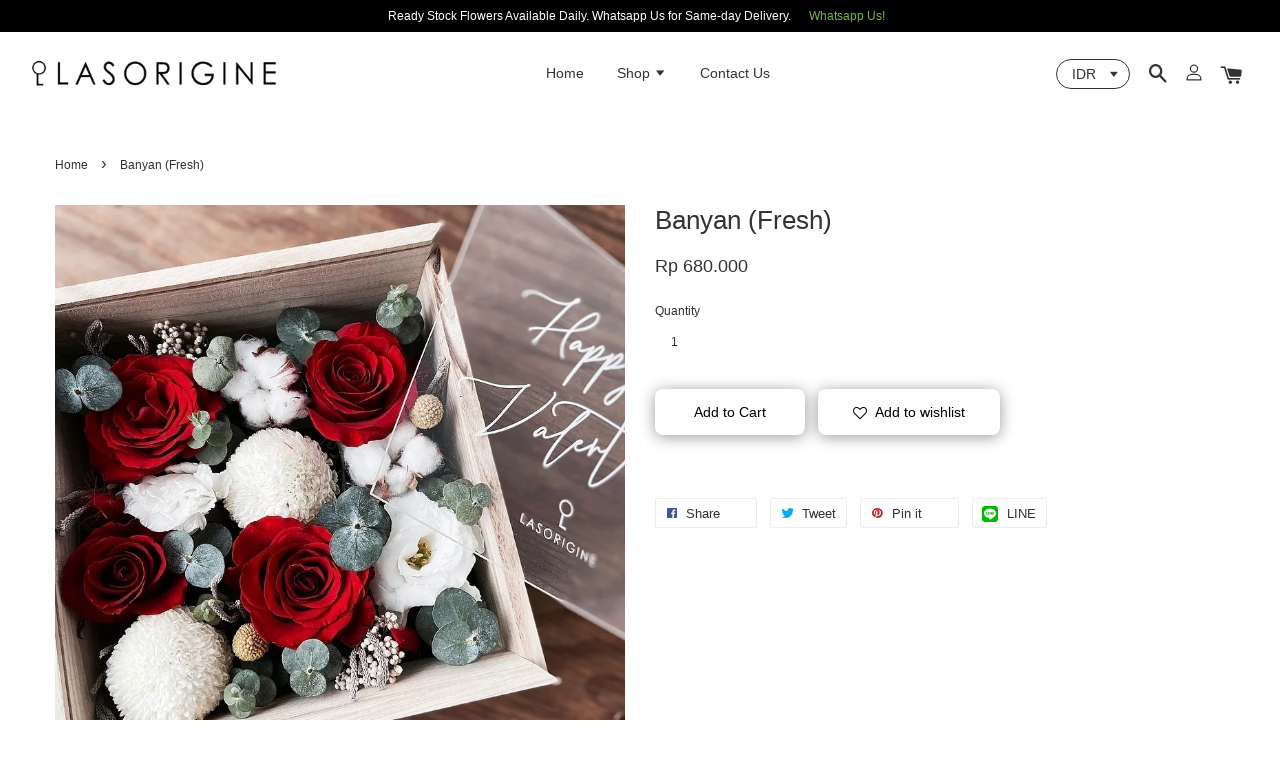

--- FILE ---
content_type: text/html; charset=UTF-8
request_url: https://www.lasorigine.com/products/banyan-1
body_size: 35102
content:
<!doctype html>
<!--[if lt IE 7]><html class="no-js lt-ie9 lt-ie8 lt-ie7" lang="en"> <![endif]-->
<!--[if IE 7]><html class="no-js lt-ie9 lt-ie8" lang="en"> <![endif]-->
<!--[if IE 8]><html class="no-js lt-ie9" lang="en"> <![endif]-->
<!--[if IE 9 ]><html class="ie9 no-js"> <![endif]-->
<!--[if (gt IE 9)|!(IE)]><!--> <html class="no-js"> <!--<![endif]-->
<head>

  <!-- Basic page needs ================================================== -->
  <meta charset="utf-8">
  <meta http-equiv="X-UA-Compatible" content="IE=edge,chrome=1">

  
  <link rel="icon" href="https://cdn.store-assets.com/s/192999/f/3816369.png" />
  

  <!-- Title and description ================================================== -->
  <title>
  Banyan (Fresh) &ndash; LASORIGINE | Florist Jakarta
  </title>

  

  <!-- Social meta ================================================== -->
  

  <meta property="og:type" content="product">
  <meta property="og:title" content="Banyan (Fresh)">
  <meta property="og:url" content="https://www.lasorigine.com/products/banyan-1">
  
  <meta property="og:image" content="https://cdn.store-assets.com/s/192999/i/13436701.jpeg?width=480&format=webp">
  <meta property="og:image:secure_url" content="https://cdn.store-assets.com/s/192999/i/13436701.jpeg?width=480&format=webp">
  
  <meta property="og:image" content="https://cdn.store-assets.com/s/192999/i/10447886.jpeg?width=480&format=webp">
  <meta property="og:image:secure_url" content="https://cdn.store-assets.com/s/192999/i/10447886.jpeg?width=480&format=webp">
  
  <meta property="og:image" content="https://cdn.store-assets.com/s/192999/i/13436699.jpeg?width=480&format=webp">
  <meta property="og:image:secure_url" content="https://cdn.store-assets.com/s/192999/i/13436699.jpeg?width=480&format=webp">
  
  <meta property="og:price:amount" content="680000">
  <meta property="og:price:currency" content="IDR">


<meta property="og:description" content="Certified Florist in North Jakarta. Expertise in Opulent, Chic, and Romantic Arrangement. Deliver Bouquet/Flower Box/Vase/Standing Flower to Your Door. Order Online 24/7! Categories: Floral Design, Wedding & Event, Class">
<meta property="og:site_name" content="LASORIGINE | Florist Jakarta">



  <meta name="twitter:card" content="summary">




  <meta name="twitter:title" content="Banyan (Fresh)">
  <meta name="twitter:description" content="All pictures shown are for reference only. Actual product may vary due to lighting and editing.Due to its nature, bloom of the flowers may also differ depending on season and supply. In the event of a">
  <meta name="twitter:image" content="">
  <meta name="twitter:image:width" content="480">
  <meta name="twitter:image:height" content="480">




  <!-- Helpers ================================================== -->
  <link rel="canonical" href="https://www.lasorigine.com/products/banyan-1">
  <meta name="viewport" content="width=device-width, initial-scale=1.0, minimum-scale=1.0, maximum-scale=1.0, user-scalable=no">
  <meta name="theme-color" content="">

  <!-- CSS ================================================== -->
  <link href="https://store-themes.easystore.co/192999/themes/1608/assets/timber.css?t=1769014811" rel="stylesheet" type="text/css" media="screen" />
  <link href="https://store-themes.easystore.co/192999/themes/1608/assets/theme.css?t=1769014811" rel="stylesheet" type="text/css" media="screen" />

  




  <script src="//ajax.googleapis.com/ajax/libs/jquery/1.11.0/jquery.min.js" type="text/javascript" ></script>
  <!-- Header hook for plugins ================================================== -->
  
<!-- ScriptTags -->
<script>window.__st={'p': 'product', 'cid': ''};</script><script src='/assets/events.js'></script><script>(function(){function asyncLoad(){var urls=['/assets/facebook-pixel.js?v=1.1.1667817140','/assets/traffic.js?v=1','https://apps.easystore.co/facebook-login/script.js?shop=lasorigine.easy.co','https://apps.easystore.co/instagram-feed/script.js?shop=lasorigine.easy.co'];for(var i=0;i<urls.length;i++){var s=document.createElement('script');s.type='text/javascript';s.async=true;s.src=urls[i];var x=document.getElementsByTagName('script')[0];x.parentNode.insertBefore(s, x);}}window.attachEvent ? window.attachEvent('onload', asyncLoad) : window.addEventListener('load', asyncLoad, false);})();</script>
<!-- /ScriptTags -->


  
<!--[if lt IE 9]>
<script src="//cdnjs.cloudflare.com/ajax/libs/html5shiv/3.7.2/html5shiv.min.js" type="text/javascript" ></script>
<script src="https://store-themes.easystore.co/192999/themes/1608/assets/respond.min.js?t=1769014811" type="text/javascript" ></script>
<link href="https://store-themes.easystore.co/192999/themes/1608/assets/respond-proxy.html" id="respond-proxy" rel="respond-proxy" />
<link href="//www.lasorigine.com/search?q=a11a0663c273c0eff7d70127ff6f1364" id="respond-redirect" rel="respond-redirect" />
<script src="//www.lasorigine.com/search?q=a11a0663c273c0eff7d70127ff6f1364" type="text/javascript"></script>
<![endif]-->



  <script src="https://store-themes.easystore.co/192999/themes/1608/assets/modernizr.min.js?t=1769014811" type="text/javascript" ></script>

  
  
  <script>
  (function(i,s,o,g,r,a,m){i['GoogleAnalyticsObject']=r;i[r]=i[r]||function(){
  (i[r].q=i[r].q||[]).push(arguments)},i[r].l=1*new Date();a=s.createElement(o),
  m=s.getElementsByTagName(o)[0];a.async=1;a.src=g;m.parentNode.insertBefore(a,m)
  })(window,document,'script','https://www.google-analytics.com/analytics.js','ga');

  ga('create', '', 'auto','myTracker');
  ga('myTracker.send', 'pageview');

  </script>
  
<!-- Snippet:global/head: Instagram Feed -->
<link rel="stylesheet" href="https://apps.easystore.co/assets/css/instagram-feed/insta-feed-style.css">
<!-- /Snippet -->

<!-- Snippet:global/head: Date/Time Picker 日期/時間選擇器 -->
<link rel="stylesheet" href="https://code.jquery.com/ui/1.12.0/themes/base/jquery-ui.css">
							<script type="text/javascript" src="https://code.jquery.com/ui/1.12.0/jquery-ui.js"></script>
<!-- /Snippet -->

</head>

<body id="banyan--fresh-" class="template-product  has-sticky-btm-bar" >

  <ul id="MobileNav" class="mobile-nav large--hide">

  
  
  <li class="mobile-nav__link" aria-haspopup="true">
    
    <a href="/" >
      Home
    </a>
    
  </li>
  
  
  <li class="mobile-nav__link" aria-haspopup="true">
    
    
    <a href="/collections/all" class="mobile-nav__parent-link">
      Shop
    </a>
    <span class="mobile-nav__sublist-trigger">
      <span class="icon-fallback-text mobile-nav__sublist-expand">
  <span class="icon icon-plus" aria-hidden="true"></span>
  <span class="fallback-text">+</span>
</span>
<span class="icon-fallback-text mobile-nav__sublist-contract">
  <span class="icon icon-minus" aria-hidden="true"></span>
  <span class="fallback-text">-</span>
</span>

    </span>
    <ul class="mobile-nav__sublist">
      
      
      <li class="mobile-nav__sublist-link" aria-haspopup="true">
        
        <a href="/collections/class" >
          Class (LOA)
        </a>
        
      </li>
      
      
      <li class="mobile-nav__sublist-link" aria-haspopup="true">
        
        <a href="/collections/wedding" >
          Wedding Package (LOE)
        </a>
        
      </li>
      
      
      <li class="mobile-nav__sublist-link" aria-haspopup="true">
        
        
        <a href="/collections/occasion" class="mobile-nav__parent-link">
          Flowers By Occasion
        </a>
        <span class="mobile-nav__sublist-trigger"><span class="icon-fallback-text mobile-nav__sublist-expand">
  <span class="icon icon-plus" aria-hidden="true"></span>
  <span class="fallback-text">+</span>
</span>
<span class="icon-fallback-text mobile-nav__sublist-contract">
  <span class="icon icon-minus" aria-hidden="true"></span>
  <span class="fallback-text">-</span>
</span>
</span>
        <ul class="mobile-nav__sublist"> 
          
          
          <li class="mobile-nav__sublist-link" aria-haspopup="true">
            
            <a href="/collections/mothersday" >
              Mother's Day 22/12
            </a>
            
          </li>
          
          
          <li class="mobile-nav__sublist-link" aria-haspopup="true">
            
            <a href="/collections/christmas-holiday-season" >
              Holiday & Christmas Gifting
            </a>
            
          </li>
          
          
          <li class="mobile-nav__sublist-link" aria-haspopup="true">
            
            <a href="/collections/birthday" >
              Birthday
            </a>
            
          </li>
          
          
          <li class="mobile-nav__sublist-link" aria-haspopup="true">
            
            <a href="/collections/graduation" >
              Graduation/Achievement 
            </a>
            
          </li>
          
          
          <li class="mobile-nav__sublist-link" aria-haspopup="true">
            
            <a href="/collections/for-him" >
              For Him
            </a>
            
          </li>
          
          
          <li class="mobile-nav__sublist-link" aria-haspopup="true">
            
            <a href="/collections/baby-born" >
              Baby Born
            </a>
            
          </li>
          
          
          <li class="mobile-nav__sublist-link" aria-haspopup="true">
            
            <a href="/collections/anniversary" >
              Proposal/Anniversary
            </a>
            
          </li>
          
          
          <li class="mobile-nav__sublist-link" aria-haspopup="true">
            
            <a href="/collections/opening" >
              Opening/Congratulations 
            </a>
            
          </li>
          
          
          <li class="mobile-nav__sublist-link" aria-haspopup="true">
            
            <a href="/collections/sympathy" >
              Sympathy
            </a>
            
          </li>
          
        </ul>
        
      </li>
      
      
      <li class="mobile-nav__sublist-link" aria-haspopup="true">
        
        
        <a href="/collections/by-type" class="mobile-nav__parent-link">
          Flowers By Type
        </a>
        <span class="mobile-nav__sublist-trigger"><span class="icon-fallback-text mobile-nav__sublist-expand">
  <span class="icon icon-plus" aria-hidden="true"></span>
  <span class="fallback-text">+</span>
</span>
<span class="icon-fallback-text mobile-nav__sublist-contract">
  <span class="icon icon-minus" aria-hidden="true"></span>
  <span class="fallback-text">-</span>
</span>
</span>
        <ul class="mobile-nav__sublist"> 
          
          
          <li class="mobile-nav__sublist-link" aria-haspopup="true">
            
            
            <a href="/collections/fresh-flowers" class="mobile-nav__parent-link">
              Fresh Flowers
            </a>
            <span class="mobile-nav__sublist-trigger"><span class="icon-fallback-text mobile-nav__sublist-expand">
  <span class="icon icon-plus" aria-hidden="true"></span>
  <span class="fallback-text">+</span>
</span>
<span class="icon-fallback-text mobile-nav__sublist-contract">
  <span class="icon icon-minus" aria-hidden="true"></span>
  <span class="fallback-text">-</span>
</span>
</span>
            <ul class="mobile-nav__sublist">
              
              <li class="mobile-nav__sublist-link">
                <a href="/collections/square-bloom-box">Square & Heart Bloom Box</a>
              </li>
              
              <li class="mobile-nav__sublist-link">
                <a href="/collections/bloom-box">Round Bloom Box</a>
              </li>
              
              <li class="mobile-nav__sublist-link">
                <a href="/collections/bouquet">Bouquet</a>
              </li>
              
              <li class="mobile-nav__sublist-link">
                <a href="/collections/basket">Basket</a>
              </li>
              
              <li class="mobile-nav__sublist-link">
                <a href="/collections/vase">Vase</a>
              </li>
              
              <li class="mobile-nav__sublist-link">
                <a href="/collections/blooming-cake">Blooming Cake</a>
              </li>
              
              <li class="mobile-nav__sublist-link">
                <a href="/collections/standing">Standing</a>
              </li>
              
              <li class="mobile-nav__sublist-link">
                <a href="/collections/bunga-papan">Bunga Papan</a>
              </li>
              
            </ul>
            
          </li>
          
          
          <li class="mobile-nav__sublist-link" aria-haspopup="true">
            
            
            <a href="/collections/artificial-flowers" class="mobile-nav__parent-link">
              Artificial Flowers
            </a>
            <span class="mobile-nav__sublist-trigger"><span class="icon-fallback-text mobile-nav__sublist-expand">
  <span class="icon icon-plus" aria-hidden="true"></span>
  <span class="fallback-text">+</span>
</span>
<span class="icon-fallback-text mobile-nav__sublist-contract">
  <span class="icon icon-minus" aria-hidden="true"></span>
  <span class="fallback-text">-</span>
</span>
</span>
            <ul class="mobile-nav__sublist">
              
              <li class="mobile-nav__sublist-link">
                <a href="/collections/bloom-box-1">Bloom Box</a>
              </li>
              
              <li class="mobile-nav__sublist-link">
                <a href="/collections/bouquet-1">Bouquet</a>
              </li>
              
              <li class="mobile-nav__sublist-link">
                <a href="/collections/vase-1">Vase</a>
              </li>
              
              <li class="mobile-nav__sublist-link">
                <a href="/collections/centerpiece">Centerpiece</a>
              </li>
              
              <li class="mobile-nav__sublist-link">
                <a href="/collections/standing-flower">Others</a>
              </li>
              
            </ul>
            
          </li>
          
          
          <li class="mobile-nav__sublist-link" aria-haspopup="true">
            
            <a href="/collections/dried-flowers" >
              Dried & Preserved Flowers
            </a>
            
          </li>
          
        </ul>
        
      </li>
      
      
      <li class="mobile-nav__sublist-link" aria-haspopup="true">
        
        <a href="/collections/wine-gifts" >
          Wine & Gifts
        </a>
        
      </li>
      
      
      <li class="mobile-nav__sublist-link" aria-haspopup="true">
        
        <a href="/collections/additional" >
          Add-ons
        </a>
        
      </li>
      
    </ul>
    
  </li>
  
  
  <li class="mobile-nav__link" aria-haspopup="true">
    
    <a href="/a/contact-form" >
      Contact Us
    </a>
    
  </li>
  

  

  
  
  
  <li class="mobile-nav__link">
    <a href="/account/login">Log in</a>
  </li>
  
  <li class="mobile-nav__link">
    <a href="/account/register">Create account</a>
  </li>
  
  
  
  
  
    <li class="mobile-nav__link">
      


<label class="currency-picker__wrapper">
  <!-- <span class="currency-picker__label">Pick a currency</span> -->
  <select class="currency-picker" name="currencies" style="display: inline; width: auto; vertical-align: inherit;">
  <option value="IDR" selected="selected">IDR</option>
  
    
  
    
    <option value="USD">USD</option>
    
  
    
  
  </select>
</label>





    </li>
  
  
  <li class="mobile-nav__link header-bar__search-wrapper">
    
    <div class="header-bar__module header-bar__search">
      
  <a class="popup-with-form medium-down--hide" href="#test-form">
    <span class="icon icon-search" aria-hidden="true"></span>
  </a>
  <form action="/search" method="get" class="header-bar__search-form clearfix large--hide" role="search">
    
    <button type="submit" class="btn icon-fallback-text header-bar__search-submit">
      <span class="icon icon-search" aria-hidden="true"></span>
      <span class="fallback-text">Search</span>
    </button>
    <input type="search" name="q" value="" aria-label="Search" class="header-bar__search-input" placeholder="Search" autocomplete="off">
    <div class="dropdown" id="searchDropdown"></div>
    <input type="hidden" name="search_history" id="search_history">
  </form>



<!-- form itself -->
<div id="test-form" class="white-popup-block mfp-hide popup-search">
  <div class="popup-search-content">
    <form action="/search" method="get" class="input-group search-bar" role="search">
      
      <input type="search" name="q" value="" placeholder="Search" class="input-group-field" aria-label="Search" placeholder="Search" autocomplete="off">
      <div class="dropdown" id="searchDropdown"></div>
      <input type="hidden" name="search_history" id="search_history">
      <span class="input-group-btn">
        <button type="submit" class="btn icon-fallback-text">
          <span class="icon icon-search" aria-hidden="true"></span>
          <span class="fallback-text">Search</span>
        </button>
      </span>
    </form>
  </div>
</div>

<script src="https://store-themes.easystore.co/192999/themes/1608/assets/magnific-popup.min.js?t=1769014811" type="text/javascript" ></script>
<script>
$(document).ready(function() {
	$('.popup-with-form').magnificPopup({
		type: 'inline',
		preloader: false,
		focus: '#name',
      	mainClass: 'popup-search-bg-wrapper',

		// When elemened is focused, some mobile browsers in some cases zoom in
		// It looks not nice, so we disable it:
		callbacks: {
			beforeOpen: function() {
				if($(window).width() < 700) {
					this.st.focus = false;
				} else {
					this.st.focus = '#name';
				}
			}
		}
	});
  	$('.popup-search-content').click(function(event) {
      	if($(event.target).attr('class') == "popup-search-content") {
          $.magnificPopup.close();
        }
    });
});
</script>


<script>
  var _search_history_listings = ""
  if(_search_history_listings != "") localStorage.setItem('searchHistory', JSON.stringify(_search_history_listings));

  function clearAll() {
    localStorage.removeItem('searchHistory');
  
    var customer = "";
    if(customer) {
      // Your logic to clear all data or call an endpoint
      fetch('/account/search_histories', {
          method: 'DELETE',
          headers: {
            "Content-Type": "application/json",
            "X-Requested-With": "XMLHttpRequest"
          },
          body: JSON.stringify({
            _token: "iQ8DDFG5FZvppWPS6iVk2LLdX53B9wjPZZnt1S44"
          }),
      })
      .then(response => response.json())
    }
  }
  // End - store view history in local storage
  
  // search history dropdown  
  var searchInputs = document.querySelectorAll('input[type=search]');
  
  if(searchInputs.length > 0) {
    
    searchInputs.forEach((searchInput)=>{
    
      searchInput.addEventListener('focus', function() {
        var searchDropdown = searchInput.closest('form').querySelector('#searchDropdown');
        searchDropdown.innerHTML = ''; // Clear existing items
  
        // retrieve data from local storage
        var searchHistoryData = JSON.parse(localStorage.getItem('searchHistory')) || [];
  
        // Convert JSON to string
        var search_history_json = JSON.stringify(searchHistoryData);
  
        // Set the value of the hidden input
        searchInput.closest('form').querySelector("#search_history").value = search_history_json;
  
        // create dropdown items
        var clearAllItem = document.createElement('div');
        clearAllItem.className = 'dropdown-item clear-all';
        clearAllItem.textContent = 'Clear';
        clearAllItem.addEventListener('click', function() {
            clearAll();
            searchDropdown.style.display = 'none';
            searchInput.classList.remove('is-focus');
        });
        searchDropdown.appendChild(clearAllItem);
  
        // create dropdown items
        searchHistoryData.forEach(function(item) {
          var dropdownItem = document.createElement('div');
          dropdownItem.className = 'dropdown-item';
          dropdownItem.textContent = item.term;
          dropdownItem.addEventListener('click', function() {
            searchInput.value = item.term;
            searchDropdown.style.display = 'none';
          });
          searchDropdown.appendChild(dropdownItem);
        });
  
        if(searchHistoryData.length > 0){
          // display the dropdown
          searchInput.classList.add('is-focus');
          document.body.classList.add('search-input-focus');
          searchDropdown.style.display = 'block';
        }
      });
  
      searchInput.addEventListener("focusout", (event) => {
        var searchDropdown = searchInput.closest('form').querySelector('#searchDropdown');
        searchInput.classList.remove('is-focus');
        searchDropdown.classList.add('transparent');
        setTimeout(()=>{
          searchDropdown.style.display = 'none';
          searchDropdown.classList.remove('transparent');
          document.body.classList.remove('search-input-focus');
        }, 400);
      });
    })
  }
  // End - search history dropdown
</script>
    </div>
    
  </li>
  
  
</ul>
<div id="MobileNavOutside" class="mobile-nav-outside"></div>


<div id="PageContainer" class="page-container">
  
<!-- Snippet:global/body_start: Announcement Bar -->
<link rel="stylesheet" href="https://apps.easystore.co/assets/css/annoucement-bar/slider.css?v1.01">

<input type="hidden" id="total_announcement_left" name="total_announcement_left" value="1">
<input type="hidden" id="locale" name="locale" value="en_US">

<slider-announcement-bar-app id="announcement-bar" name="announcement-bar" style="
    border: unset;
    padding: 4px 0px;
    margin: 0px;
    z-index:2999;
    background:rgb(0, 0, 0);
    color:rgb(255, 255, 255);
    
">

  <div style="
    display: flex;
    justify-content: space-between;
    align-items: center;
    padding: 0px 0px;
    border-top: 0px;
    border-bottom: 0px;
    border-color: transparent;
  ">
    <div style="height: 24px;">
          </div>

    <ul style="flex-grow: 2; margin: 0px;">
            <li id="announcement_bar_0" style="
          display: flex;
          justify-content: center;
          align-items: center;
          flex-wrap: wrap;
          margin: 0px;
          width: 100%;
          word-wrap: break-word;
        ">
        Ready Stock Flowers Available Daily. Whatsapp Us for Same-day Delivery.
                <a class="announcement-bar-button" href="https://tr.ee/iu1zGcXFCC" style="color: rgb(122, 179, 53); background: rgb(0, 0, 0);">Whatsapp Us!</a>
                        <input type="hidden" id="expired_at_0" name="expired_at_0" value="2020-10-31 00:00">
      </li>
          </ul>

    <div style="display: flex;">
                </div>
  </div>


</slider-announcement-bar-app>

<script>
  $(function() {
    var is_top_enabled =  0;

    const loadScript = function(url, callback) {
      const script = document.createElement("script");
      script.type = "text/javascript";
      // If the browser is Internet Explorer.
      if (script.readyState) {
        script.onreadystatechange = function() {
          if (script.readyState == "loaded" || script.readyState == "complete") {
            script.onreadystatechange = null;
            callback();
          }
        };
        // For any other browser.
      } else {
        script.onload = function() {
          callback();
        };
      }
      script.src = url;
      document.getElementsByTagName("head")[0].appendChild(script);
    };

    const announcementBarAppJS = function($) {

      $('#announcement-close-button').on('click', function() {
        $('#announcement-bar, #announcement-bar-top').hide();
        $('#easystore-section-header, .sticky-topbar').css('top', '');
      });
    }

    if (typeof jQuery === 'undefined') {
      loadScript('//ajax.googleapis.com/ajax/libs/jquery/1.11.2/jquery.min.js', function() {
        jQuery = jQuery.noConflict(true);
        announcementBarAppJS(jQuery);
      });
    } else {
      announcementBarAppJS(jQuery);
    }


    
    if(is_top_enabled){
      // Prevent announcement bar block header
      setTimeout(()=>{
        $('#easystore-section-header, .sticky-topbar').css('top', $('#announcement-bar').height()+'px');
      }, 2000);
    }
  });

  setInterval(function() {
    const total_announcement = "1"
    var total_announcement_left = $("#total_announcement_left").val();

    for (let i = 0; i <= total_announcement; i++) {
      const startDate = new Date();
      const endDateStr = $("#expired_at_" + i).val();
      const endDate = endDateStr == undefined ? new Date() : new Date(endDateStr.replace(/-/g, "/"));
      const seconds = (endDate.getTime() - startDate.getTime()) / 1000;

      const days = parseInt(seconds / 86400);
      const hours = parseInt((seconds % 86400) / 3600);
      const mins = parseInt((seconds % 86400 % 3600) / 60);
      const secs = parseInt((seconds % 86400 % 3600) % 60);

      // use to translate countdown unit
      // (translate based on the preferred language when save announcement bar setting)
      String.prototype.translate = function() {
        try {
          if ($("#locale").val() == "zh_TW") {
            if (this.toString() === 'day') {
              return "天";
            }
            if (this.toString() === 'hour') {
              return "小時";
            }
            if (this.toString() === 'min') {
              return "分鐘";
            }
            if (this.toString() === 'sec') {
              return "秒";
            }
          } else {
            if (this.toString() === 'day') {
              if (days > 0) {
                return "Days";
              } else {
                return "Day";
              }
            } else if (this.toString() === 'hour') {
              if (hours > 0) {
                return "Hours";
              } else {
                return "Hour";
              }
            } else if (this.toString() === 'min') {
              if (mins > 0) {
                return "Mins";
              } else {
                return "Min";
              }
            } else if (this.toString() === 'sec') {
              if (secs > 0) {
                return "Secs";
              } else {
                return "Sec";
              }
            }
          }
        } catch (error) {
          console.log("Some errors heres", error);
        }
      };

      const announcementBar_countdown = document.getElementById("announcementBar_countdown_" + i);
      if (announcementBar_countdown && seconds > 0) {

        $(announcementBar_countdown).show()
        announcementBar_countdown.innerHTML = `
          <div>
            ${days} <small>${'day'.translate()}</small>
          </div>
          <div>
            ${hours} <small>${'hour'.translate()}</small>
          </div>
          <div>
            ${mins} <small>${'min'.translate()}</small>
          </div>
          <div>
            ${secs} <small>${'sec'.translate()}</small>
          </div>
        `;


      } else if (announcementBar_countdown && seconds <= 0) {
        $("#announcement_bar_" + i).remove();
        total_announcement_left = total_announcement_left - 1;
        $("#total_announcement_left").val(total_announcement_left);
      }
    }

    showOrHide(total_announcement_left);
  }, 1000);


  function showOrHide(total_announcement_left) {
    if (total_announcement_left <= 1) {
      $("#previous-announcement-bar-button,#next-announcement-bar-button").hide();
    } else {
      $("#previous-announcement-bar-button,#next-announcement-bar-button").show();
    }

    if (total_announcement_left == 0) {
      $("#announcement-close-button").hide();
      $("#announcement-bar").hide();
      $('#announcement-bar-top').hide();
      $('#easystore-section-header, .sticky-topbar').css('top', '');
    }
  };

  let annoucementBarAutoMoveInterval = '';
  class AnnouncementBarAppSlider extends HTMLElement {
    constructor() {
      super();
      this.slider = this.querySelector('ul');
      this.sliderItems = this.querySelectorAll('li');
      this.prevButton = this.querySelector('a[name="previous"]');
      this.nextButton = this.querySelector('a[name="next"]');

      if (!this.slider || !this.nextButton) return;

      const resizeObserver = new ResizeObserver(entries => this.initPages());
      resizeObserver.observe(this.slider);

      this.slider.addEventListener('scroll', this.update.bind(this));
      this.prevButton.addEventListener('click', this.onButtonClick.bind(this));
      this.nextButton.addEventListener('click', this.onButtonClick.bind(this));


    }

    initPages() {
      const sliderItemsToShow = Array.from(this.sliderItems).filter(element => element.clientWidth > 0);
      this.sliderLastItem = sliderItemsToShow[sliderItemsToShow.length - 1];
      if (sliderItemsToShow.length === 0) return;
      this.slidesPerPage = Math.floor(this.slider.clientWidth / sliderItemsToShow[0].clientWidth);
      this.totalPages = sliderItemsToShow.length - this.slidesPerPage + 1;
      this.update();
      let self = this
      var total_announcement_left = $("#total_announcement_left").val();
      annoucementBarAutoMoveInterval = setInterval(function() {
        if (total_announcement_left > 1) {
          self.moveSlide('next')
        }
      }, 5000)
    }

    update() {
      this.currentPage = Math.round(this.slider.scrollLeft / this.sliderLastItem.clientWidth) + 1;
    }

    onButtonClick(event) {
      event.preventDefault();
      let self = this;
      self.moveSlide(event.currentTarget.name);
    }


    moveSlide(move_to) {

      clearInterval(annoucementBarAutoMoveInterval);
      let self = this;
      annoucementBarAutoMoveInterval = setInterval(function() {
        self.moveSlide('next');
      }, 5000)

      if (move_to === 'previous' && this.currentPage === 1) {
        this.slider.scrollTo({
          left: this.sliderLastItem.clientWidth * (this.totalPages - 1)
        });
      } else if (move_to === 'next' && this.currentPage === this.totalPages) {
        this.slider.scrollTo({
          left: 0
        });
      } else {
        const slideScrollPosition = move_to === 'next' ? this.slider.scrollLeft + this.sliderLastItem
          .clientWidth : this.slider.scrollLeft - this.sliderLastItem.clientWidth;
        this.slider.scrollTo({
          left: slideScrollPosition
        });
      }
    }

  }

  customElements.define('slider-announcement-bar-app', AnnouncementBarAppSlider);
</script>

<!-- /Snippet -->

<!-- Snippet:global/body_start: Console Extension -->
<div id='es_console' style='display: none;'>192999</div>
<!-- /Snippet -->
<link href="/assets/css/wishlist.css?v1.02" rel="stylesheet" type="text/css" media="screen" />
<link rel="stylesheet" href="https://cdnjs.cloudflare.com/ajax/libs/font-awesome/4.5.0/css/font-awesome.min.css">

<script src="/assets/js/wishlist/wishlist.js" type="text/javascript"></script>
  
    <style>
  .search-modal__form{
    position: relative;
  }
  
  .dropdown-wrapper {
    position: relative;
  }
  
  .dropdown-wrapper:hover .dropdown {
    display: block;
  }
  
  .header-icon-nav .dropdown {
    left: -80px;
  }
  
  .dropdown {
    display: none;
    position: absolute;
    top: 100%;
    left: 0px;
    width: 100%;
    padding: 8px;
    background-color: #fff;
    z-index: 1000;
    border-radius: 5px;
    border: 1px solid rgba(var(--color-foreground), 1);
    border-top: none;
    overflow-x: hidden;
    overflow-y: auto;
    max-height: 350px;
    min-width: 150px;
    box-shadow: 0 0 5px rgba(0,0,0,0.1);
  }
    
  .dropdown a{
    text-decoration: none;
    color: #000 !important;
  }
  
  .dropdown-item {
    padding: 0.4rem 2rem;
    cursor: pointer;
    line-height: 1.4;
    overflow: hidden;
    text-overflow: ellipsis;
    white-space: nowrap;
  }
  
  .dropdown-item:hover{
    background-color: #f3f3f3;
  }
  
  .search__input.is-focus{
    border-radius: 15px;
    border-bottom-left-radius: 0;
    border-bottom-right-radius: 0;
    border: 1px solid rgba(var(--color-foreground), 1);
    border-bottom: none;
    box-shadow: none;
  }
  
  .clear-all {
    text-align: right;
    padding: 0 2rem 0.2rem;
    line-height: 1;
    font-size: 70%;
    margin-bottom: -2px;
  }
  
  .clear-all:hover{
    background-color: #fff;
  }
  
  .referral-notification {
    position: absolute;
    top: 100%;
    right: -12px;
    background: white;
    border: 1px solid #e0e0e0;
    border-radius: 8px;
    box-shadow: 0 4px 12px rgba(0, 0, 0, 0.15);
    width: 280px;
    z-index: 1000;
    padding: 16px;
    margin-top: 8px;
    font-size: 14px;
    line-height: 1.4;
  }
  
  .referral-notification::before {
    content: '';
    position: absolute;
    top: -8px;
    right: 20px;
    width: 0;
    height: 0;
    border-left: 8px solid transparent;
    border-right: 8px solid transparent;
    border-bottom: 8px solid white;
  }
  
  .referral-notification::after {
    content: '';
    position: absolute;
    top: -9px;
    right: 20px;
    width: 0;
    height: 0;
    border-left: 8px solid transparent;
    border-right: 8px solid transparent;
    border-bottom: 8px solid #e0e0e0;
  }
  
  .referral-notification h4 {
    margin: 0 0 8px 0;
    color: #2196F3;
    font-size: 16px;
    font-weight: 600;
  }
  
  .referral-notification p {
    margin: 0 0 12px 0;
    color: #666;
  }
  
  .referral-notification .referral-code {
    background: #f5f5f5;
    padding: 8px;
    border-radius: 4px;
    font-family: monospace;
    font-size: 13px;
    text-align: center;
    margin: 8px 0;
    border: 1px solid #ddd;
  }
  
  .referral-notification .close-btn {
    position: absolute;
    top: 8px;
    right: 8px;
    background: none;
    border: none;
    font-size: 18px;
    color: #999;
    cursor: pointer;
    padding: 0;
    width: 20px;
    height: 20px;
    line-height: 1;
  }
  
  .referral-notification .close-btn:hover {
    color: #333;
  }
  
  .referral-notification .action-btn {
    background: #2196F3;
    color: white;
    border: none;
    padding: 8px 16px;
    border-radius: 4px;
    cursor: pointer;
    font-size: 12px;
    margin-right: 8px;
    margin-top: 8px;
  }
  
  .referral-notification .action-btn:hover {
    background: #1976D2;
  }
  
  .referral-notification .dismiss-btn {
    background: transparent;
    color: #666;
    border: 1px solid #ddd;
    padding: 8px 16px;
    border-radius: 4px;
    cursor: pointer;
    font-size: 12px;
    margin-top: 8px;
  }
  
  .referral-notification .dismiss-btn:hover {
    background: #f5f5f5;
  }
  .referral-modal__dialog {
    transform: translate(-50%, 0);
    transition: transform var(--duration-default) ease, visibility 0s;
    z-index: 10000;
    position: fixed;
    top: 20vh;
    left: 50%;
    width: 100%;
    max-width: 350px;
    box-shadow: 0 4px 12px rgba(0, 0, 0, 0.15);
    border-radius: 12px;
    background-color: #fff;
    color: #000;
    padding: 20px;
    text-align: center;
  }
  .modal-overlay.referral-modal-overlay {
    position: fixed;
    top: 0;
    left: 0;
    width: 100%;
    height: 100%;
    background-color: rgba(0, 0, 0, 0.7);
    z-index: 2001;
    display: block;
    opacity: 1;
    transition: opacity var(--duration-default) ease, visibility 0s;
  }
</style>

<header class="header-bar  sticky-topbar">
  <div class="header-bg-wrapper">
    <div class="header-wrapper wrapper">
      <!--  Mobile hamburger  -->
      <div class="large--hide">
        <button type="button" class="mobile-nav-trigger" id="MobileNavTrigger">
          <span class="icon icon-hamburger" aria-hidden="true"></span>
        </button>
      </div>

      <div class="logo-header" role="banner">

              
                    <div class="h1 site-header__logo" itemscope itemtype="http://schema.org/Organization">
              
                    

                      
                          
                            <a href="/" class="logo-wrapper" itemprop="url">
                              <img src="https://cdn.store-assets.com/s/192999/f/3817357.png?width=350&format=webp" alt="LASORIGINE | Florist Jakarta" itemprop="logo">
                            </a>
                          
                      

                    
              
                </div>
              

      </div>

      <div class="header-nav-bar medium-down--hide">
          
<ul class="site-nav large--text-center" id="AccessibleNav">
  
    
    
      <li >
        <a href="/"  class="site-nav__link">Home</a>
      </li>
    
  
    
    
      
      <li class="site-nav--has-dropdown" aria-haspopup="true">
        <a href="/collections/all"  class="site-nav__link">
          Shop
          <span class="icon-fallback-text">
            <span class="icon icon-arrow-down" aria-hidden="true"></span>
          </span>
        </a>
        <ul class="site-nav__dropdown">
          
            
            
              <li >
                <a href="/collections/class"  class="site-nav__link">Class (LOA)</a>
              </li>
            
          
            
            
              <li >
                <a href="/collections/wedding"  class="site-nav__link">Wedding Package (LOE)</a>
              </li>
            
          
            
            
              
              <li class="site-nav--has-dropdown">
                <a href="/collections/occasion"  class="site-nav__link">
                  Flowers By Occasion
                  <span class="icon-fallback-text">
                    <span class="icon icon-arrow-right" aria-hidden="true"></span>
                  </span>
                </a>
                <ul class="site-nav__dropdown">
                  
                    
                    
                      <li >
                        <a href="/collections/mothersday"  class="site-nav__link">Mother's Day 22/12</a>
                      </li>
                    
                  
                    
                    
                      <li >
                        <a href="/collections/christmas-holiday-season"  class="site-nav__link">Holiday & Christmas Gifting</a>
                      </li>
                    
                  
                    
                    
                      <li >
                        <a href="/collections/birthday"  class="site-nav__link">Birthday</a>
                      </li>
                    
                  
                    
                    
                      <li >
                        <a href="/collections/graduation"  class="site-nav__link">Graduation/Achievement </a>
                      </li>
                    
                  
                    
                    
                      <li >
                        <a href="/collections/for-him"  class="site-nav__link">For Him</a>
                      </li>
                    
                  
                    
                    
                      <li >
                        <a href="/collections/baby-born"  class="site-nav__link">Baby Born</a>
                      </li>
                    
                  
                    
                    
                      <li >
                        <a href="/collections/anniversary"  class="site-nav__link">Proposal/Anniversary</a>
                      </li>
                    
                  
                    
                    
                      <li >
                        <a href="/collections/opening"  class="site-nav__link">Opening/Congratulations </a>
                      </li>
                    
                  
                    
                    
                      <li >
                        <a href="/collections/sympathy"  class="site-nav__link">Sympathy</a>
                      </li>
                    
                  
                </ul>
              </li>
            
          
            
            
              
              <li class="site-nav--has-dropdown">
                <a href="/collections/by-type"  class="site-nav__link">
                  Flowers By Type
                  <span class="icon-fallback-text">
                    <span class="icon icon-arrow-right" aria-hidden="true"></span>
                  </span>
                </a>
                <ul class="site-nav__dropdown">
                  
                    
                    
                      
                      <li class="site-nav--has-dropdown">
                        <a href="/collections/fresh-flowers"  class="site-nav__link">
                          Fresh Flowers
                          <span class="icon-fallback-text">
                            <span class="icon icon-arrow-right" aria-hidden="true"></span>
                          </span>
                        </a>
                        <ul class="site-nav__dropdown">
                          
                            <li>
                              <a href="/collections/square-bloom-box"  class="site-nav__link">Square &amp; Heart Bloom Box</a>
                            </li>
                          
                            <li>
                              <a href="/collections/bloom-box"  class="site-nav__link">Round Bloom Box</a>
                            </li>
                          
                            <li>
                              <a href="/collections/bouquet"  class="site-nav__link">Bouquet</a>
                            </li>
                          
                            <li>
                              <a href="/collections/basket"  class="site-nav__link">Basket</a>
                            </li>
                          
                            <li>
                              <a href="/collections/vase"  class="site-nav__link">Vase</a>
                            </li>
                          
                            <li>
                              <a href="/collections/blooming-cake"  class="site-nav__link">Blooming Cake</a>
                            </li>
                          
                            <li>
                              <a href="/collections/standing"  class="site-nav__link">Standing</a>
                            </li>
                          
                            <li>
                              <a href="/collections/bunga-papan"  class="site-nav__link">Bunga Papan</a>
                            </li>
                          
                        </ul>
                      </li>
                    
                  
                    
                    
                      
                      <li class="site-nav--has-dropdown">
                        <a href="/collections/artificial-flowers"  class="site-nav__link">
                          Artificial Flowers
                          <span class="icon-fallback-text">
                            <span class="icon icon-arrow-right" aria-hidden="true"></span>
                          </span>
                        </a>
                        <ul class="site-nav__dropdown">
                          
                            <li>
                              <a href="/collections/bloom-box-1"  class="site-nav__link">Bloom Box</a>
                            </li>
                          
                            <li>
                              <a href="/collections/bouquet-1"  class="site-nav__link">Bouquet</a>
                            </li>
                          
                            <li>
                              <a href="/collections/vase-1"  class="site-nav__link">Vase</a>
                            </li>
                          
                            <li>
                              <a href="/collections/centerpiece"  class="site-nav__link">Centerpiece</a>
                            </li>
                          
                            <li>
                              <a href="/collections/standing-flower"  class="site-nav__link">Others</a>
                            </li>
                          
                        </ul>
                      </li>
                    
                  
                    
                    
                      <li >
                        <a href="/collections/dried-flowers"  class="site-nav__link">Dried & Preserved Flowers</a>
                      </li>
                    
                  
                </ul>
              </li>
            
          
            
            
              <li >
                <a href="/collections/wine-gifts"  class="site-nav__link">Wine & Gifts</a>
              </li>
            
          
            
            
              <li >
                <a href="/collections/additional"  class="site-nav__link">Add-ons</a>
              </li>
            
          
        </ul>
      </li>
    
  
    
    
      <li >
        <a href="/a/contact-form"  class="site-nav__link">Contact Us</a>
      </li>
    
  
  
  
      
        
          
        
          
        
      
  
  
  
</ul>

      </div>

      <div class="desktop-header-nav medium-down--hide">


        <div class="header-subnav">
          


<label class="currency-picker__wrapper">
  <!-- <span class="currency-picker__label">Pick a currency</span> -->
  <select class="currency-picker" name="currencies" style="display: inline; width: auto; vertical-align: inherit;">
  <option value="IDR" selected="selected">IDR</option>
  
    
  
    
    <option value="USD">USD</option>
    
  
    
  
  </select>
</label>







          <div class="header-icon-nav">

                

                


                
                  
                    <div class="header-bar__module">
                      
  <a class="popup-with-form medium-down--hide" href="#test-form">
    <span class="icon icon-search" aria-hidden="true"></span>
  </a>
  <form action="/search" method="get" class="header-bar__search-form clearfix large--hide" role="search">
    
    <button type="submit" class="btn icon-fallback-text header-bar__search-submit">
      <span class="icon icon-search" aria-hidden="true"></span>
      <span class="fallback-text">Search</span>
    </button>
    <input type="search" name="q" value="" aria-label="Search" class="header-bar__search-input" placeholder="Search" autocomplete="off">
    <div class="dropdown" id="searchDropdown"></div>
    <input type="hidden" name="search_history" id="search_history">
  </form>



<!-- form itself -->
<div id="test-form" class="white-popup-block mfp-hide popup-search">
  <div class="popup-search-content">
    <form action="/search" method="get" class="input-group search-bar" role="search">
      
      <input type="search" name="q" value="" placeholder="Search" class="input-group-field" aria-label="Search" placeholder="Search" autocomplete="off">
      <div class="dropdown" id="searchDropdown"></div>
      <input type="hidden" name="search_history" id="search_history">
      <span class="input-group-btn">
        <button type="submit" class="btn icon-fallback-text">
          <span class="icon icon-search" aria-hidden="true"></span>
          <span class="fallback-text">Search</span>
        </button>
      </span>
    </form>
  </div>
</div>

<script src="https://store-themes.easystore.co/192999/themes/1608/assets/magnific-popup.min.js?t=1769014811" type="text/javascript" ></script>
<script>
$(document).ready(function() {
	$('.popup-with-form').magnificPopup({
		type: 'inline',
		preloader: false,
		focus: '#name',
      	mainClass: 'popup-search-bg-wrapper',

		// When elemened is focused, some mobile browsers in some cases zoom in
		// It looks not nice, so we disable it:
		callbacks: {
			beforeOpen: function() {
				if($(window).width() < 700) {
					this.st.focus = false;
				} else {
					this.st.focus = '#name';
				}
			}
		}
	});
  	$('.popup-search-content').click(function(event) {
      	if($(event.target).attr('class') == "popup-search-content") {
          $.magnificPopup.close();
        }
    });
});
</script>


<script>
  var _search_history_listings = ""
  if(_search_history_listings != "") localStorage.setItem('searchHistory', JSON.stringify(_search_history_listings));

  function clearAll() {
    localStorage.removeItem('searchHistory');
  
    var customer = "";
    if(customer) {
      // Your logic to clear all data or call an endpoint
      fetch('/account/search_histories', {
          method: 'DELETE',
          headers: {
            "Content-Type": "application/json",
            "X-Requested-With": "XMLHttpRequest"
          },
          body: JSON.stringify({
            _token: "iQ8DDFG5FZvppWPS6iVk2LLdX53B9wjPZZnt1S44"
          }),
      })
      .then(response => response.json())
    }
  }
  // End - store view history in local storage
  
  // search history dropdown  
  var searchInputs = document.querySelectorAll('input[type=search]');
  
  if(searchInputs.length > 0) {
    
    searchInputs.forEach((searchInput)=>{
    
      searchInput.addEventListener('focus', function() {
        var searchDropdown = searchInput.closest('form').querySelector('#searchDropdown');
        searchDropdown.innerHTML = ''; // Clear existing items
  
        // retrieve data from local storage
        var searchHistoryData = JSON.parse(localStorage.getItem('searchHistory')) || [];
  
        // Convert JSON to string
        var search_history_json = JSON.stringify(searchHistoryData);
  
        // Set the value of the hidden input
        searchInput.closest('form').querySelector("#search_history").value = search_history_json;
  
        // create dropdown items
        var clearAllItem = document.createElement('div');
        clearAllItem.className = 'dropdown-item clear-all';
        clearAllItem.textContent = 'Clear';
        clearAllItem.addEventListener('click', function() {
            clearAll();
            searchDropdown.style.display = 'none';
            searchInput.classList.remove('is-focus');
        });
        searchDropdown.appendChild(clearAllItem);
  
        // create dropdown items
        searchHistoryData.forEach(function(item) {
          var dropdownItem = document.createElement('div');
          dropdownItem.className = 'dropdown-item';
          dropdownItem.textContent = item.term;
          dropdownItem.addEventListener('click', function() {
            searchInput.value = item.term;
            searchDropdown.style.display = 'none';
          });
          searchDropdown.appendChild(dropdownItem);
        });
  
        if(searchHistoryData.length > 0){
          // display the dropdown
          searchInput.classList.add('is-focus');
          document.body.classList.add('search-input-focus');
          searchDropdown.style.display = 'block';
        }
      });
  
      searchInput.addEventListener("focusout", (event) => {
        var searchDropdown = searchInput.closest('form').querySelector('#searchDropdown');
        searchInput.classList.remove('is-focus');
        searchDropdown.classList.add('transparent');
        setTimeout(()=>{
          searchDropdown.style.display = 'none';
          searchDropdown.classList.remove('transparent');
          document.body.classList.remove('search-input-focus');
        }, 400);
      });
    })
  }
  // End - search history dropdown
</script>
                    </div>
                  
                




                
                  <div class="header-bar__module dropdown-wrapper">
                    
                      <a href="/account/login">



    <svg class="svg-icon" id="Layer_1" data-name="Layer 1" xmlns="http://www.w3.org/2000/svg" viewBox="0 0 100 100"><title>icon-profile</title><path d="M50,51.8A24.4,24.4,0,1,0,25.6,27.4,24.43,24.43,0,0,0,50,51.8ZM50,10A17.4,17.4,0,1,1,32.6,27.4,17.43,17.43,0,0,1,50,10Z"/><path d="M62.66,57.66H37.34a30.54,30.54,0,0,0-30.5,30.5V93.5a3.5,3.5,0,0,0,3.5,3.5H89.66a3.5,3.5,0,0,0,3.5-3.5V88.16A30.54,30.54,0,0,0,62.66,57.66ZM86.16,90H13.84V88.16a23.53,23.53,0,0,1,23.5-23.5H62.66a23.53,23.53,0,0,1,23.5,23.5Z"/></svg>

  
</a>

                      <!-- Referral Notification Popup for Desktop -->
                      <div id="referralNotification" class="referral-notification" style="display: none;">
                        <button class="close-btn" onclick="dismissReferralNotification()">&times;</button>
                        <div style="text-align: center; margin-bottom: 16px;">
                          <div style="width: 100px; height: 100px; margin: 0 auto;">
                            <img src="https://resources.easystore.co/storefront/icons/channels/vector_referral_program.svg">
                          </div>
                        </div>
                        <p id="referralSignupMessage" style="text-align: center; font-size: 14px; color: #666; margin: 0 0 20px 0;">
                          Your friend gifted you   credit! Sign up now to redeem.
                        </p>
                        <div style="text-align: center;">
                          <button class="btn" onclick="goToSignupPage()" style="width: 100%; color: #fff;">
                            Sign Up
                          </button>
                        </div>
                      </div>
                    
                  </div>
                

                <div class="header-bar__module cart-page-link-wrapper">
                  <span class="header-bar__sep" aria-hidden="true"></span>
                  <a class="CartDrawerTrigger cart-page-link">
                    <span class="icon icon-cart header-bar__cart-icon" aria-hidden="true"></span>
                    <span class="cart-count header-bar__cart-count hidden-count">0</span>
                  </a>
                </div>


                
                  
                


          </div>
        </div>



      </div>



      <!--  Mobile cart  -->
      <div class="large--hide">
        <a class="CartDrawerTrigger cart-page-link mobile-cart-page-link">
          <span class="icon icon-cart header-bar__cart-icon" aria-hidden="true"></span>
          <span class="cart-count  hidden-count">0</span>
        </a>
      </div>

    </div>
  </div>
</header>






    
    <main class="wrapper main-content" role="main">
      <div class="grid">
          <div class="grid__item">
            
  
            
<div itemscope itemtype="http://schema.org/Product">

  <meta itemprop="url" content="https://www.lasorigine.com/products/banyan-1">
  <meta itemprop="image" content="https://cdn.store-assets.com/s/192999/i/13436701.jpeg?width=480&format=webp">

  <div class="section-header section-header--breadcrumb">
    
<nav class="breadcrumb" role="navigation" aria-label="breadcrumbs">
  <a href="/" title="Back to the homepage">Home</a>

  

    
    <span aria-hidden="true" class="breadcrumb__sep">&rsaquo;</span>
    <span>Banyan (Fresh)</span>

  
</nav>


  </div>

  <div class="product-single">
    <div class="grid product-single__hero">
      <div class="grid__item large--one-half">

        
          <div class="product-single__photos " id="ProductPhoto">
            
            <img src="https://cdn.store-assets.com/s/192999/i/13436701.jpeg?width=1024&format=webp" alt="4F1469EE-A62E-4EB9-A755-7E7FD2AB9F2C.jpeg" id="ProductPhotoImg" data-image-type="Images" data-image-id="13436701" class="product-zoomable mfp-Images">
          </div>

          

            <ul class="product-single__thumbnails grid-uniform" id="ProductThumbs">
              
                <li class="grid__item large--one-fifth medium-down--one-quarter ">
                  <a data-image-id="13436701" data-image-type="Images" href="https://cdn.store-assets.com/s/192999/i/13436701.jpeg?width=1024&format=webp" class="product-single__thumbnail product-zoomable mfp-Images">
                    <img src="https://cdn.store-assets.com/s/192999/i/13436701.jpeg?width=1024&format=webp" alt="4F1469EE-A62E-4EB9-A755-7E7FD2AB9F2C.jpeg">
                  </a>
                </li>
              
                <li class="grid__item large--one-fifth medium-down--one-quarter ">
                  <a data-image-id="10447886" data-image-type="Images" href="https://cdn.store-assets.com/s/192999/i/10447886.jpeg?width=1024&format=webp" class="product-single__thumbnail product-zoomable mfp-Images">
                    <img src="https://cdn.store-assets.com/s/192999/i/10447886.jpeg?width=1024&format=webp" alt="E80A889D-05A5-4403-B3D2-1E475EE25575.jpeg">
                  </a>
                </li>
              
                <li class="grid__item large--one-fifth medium-down--one-quarter ">
                  <a data-image-id="13436699" data-image-type="Images" href="https://cdn.store-assets.com/s/192999/i/13436699.jpeg?width=1024&format=webp" class="product-single__thumbnail product-zoomable mfp-Images">
                    <img src="https://cdn.store-assets.com/s/192999/i/13436699.jpeg?width=1024&format=webp" alt="B9F850C8-C4C1-4846-8FAA-EAFB72AF324C.jpeg">
                  </a>
                </li>
              
                <li class="grid__item large--one-fifth medium-down--one-quarter ">
                  <a data-image-id="10448178" data-image-type="Images" href="https://cdn.store-assets.com/s/192999/i/10448178.jpeg?width=1024&format=webp" class="product-single__thumbnail product-zoomable mfp-Images">
                    <img src="https://cdn.store-assets.com/s/192999/i/10448178.jpeg?width=1024&format=webp" alt="10447891.jpeg">
                  </a>
                </li>
              
                <li class="grid__item large--one-fifth medium-down--one-quarter ">
                  <a data-image-id="10448179" data-image-type="Images" href="https://cdn.store-assets.com/s/192999/i/10448179.jpeg?width=1024&format=webp" class="product-single__thumbnail product-zoomable mfp-Images">
                    <img src="https://cdn.store-assets.com/s/192999/i/10448179.jpeg?width=1024&format=webp" alt="10447894.jpeg">
                  </a>
                </li>
              
                <li class="grid__item large--one-fifth medium-down--one-quarter ">
                  <a data-image-id="11147208" data-image-type="Images" href="https://cdn.store-assets.com/s/192999/i/11147208.jpeg?width=1024&format=webp" class="product-single__thumbnail product-zoomable mfp-Images">
                    <img src="https://cdn.store-assets.com/s/192999/i/11147208.jpeg?width=1024&format=webp" alt="B5D2B0A2-D938-4251-B1C6-FF260B86745D.jpeg">
                  </a>
                </li>
              
                <li class="grid__item large--one-fifth medium-down--one-quarter ">
                  <a data-image-id="13436689" data-image-type="Images" href="https://cdn.store-assets.com/s/192999/i/13436689.jpeg?width=1024&format=webp" class="product-single__thumbnail product-zoomable mfp-Images">
                    <img src="https://cdn.store-assets.com/s/192999/i/13436689.jpeg?width=1024&format=webp" alt="8F40ACE9-DE33-430B-9AB6-C20E080A199D.jpeg">
                  </a>
                </li>
              
                <li class="grid__item large--one-fifth medium-down--one-quarter ">
                  <a data-image-id="13436700" data-image-type="Images" href="https://cdn.store-assets.com/s/192999/i/13436700.jpeg?width=1024&format=webp" class="product-single__thumbnail product-zoomable mfp-Images">
                    <img src="https://cdn.store-assets.com/s/192999/i/13436700.jpeg?width=1024&format=webp" alt="4948ED61-F949-4138-AF55-C36A4A47A9DC.jpeg">
                  </a>
                </li>
              
                <li class="grid__item large--one-fifth medium-down--one-quarter ">
                  <a data-image-id="14387524" data-image-type="Images" href="https://cdn.store-assets.com/s/192999/i/14387524.jpeg?width=1024&format=webp" class="product-single__thumbnail product-zoomable mfp-Images">
                    <img src="https://cdn.store-assets.com/s/192999/i/14387524.jpeg?width=1024&format=webp" alt="14260437_480x.jpeg">
                  </a>
                </li>
              
              
            </ul>

          

        

        
        <ul class="gallery hidden">
          
            
            
              <li data-image-id="13436701" class="gallery__item" data-mfp-src="https://cdn.store-assets.com/s/192999/i/13436701.jpeg?width=1024&format=webp">
              </li>
            

          
            
            
              <li data-image-id="10447886" class="gallery__item" data-mfp-src="https://cdn.store-assets.com/s/192999/i/10447886.jpeg?width=1024&format=webp">
              </li>
            

          
            
            
              <li data-image-id="13436699" class="gallery__item" data-mfp-src="https://cdn.store-assets.com/s/192999/i/13436699.jpeg?width=1024&format=webp">
              </li>
            

          
            
            
              <li data-image-id="10448178" class="gallery__item" data-mfp-src="https://cdn.store-assets.com/s/192999/i/10448178.jpeg?width=1024&format=webp">
              </li>
            

          
            
            
              <li data-image-id="10448179" class="gallery__item" data-mfp-src="https://cdn.store-assets.com/s/192999/i/10448179.jpeg?width=1024&format=webp">
              </li>
            

          
            
            
              <li data-image-id="11147208" class="gallery__item" data-mfp-src="https://cdn.store-assets.com/s/192999/i/11147208.jpeg?width=1024&format=webp">
              </li>
            

          
            
            
              <li data-image-id="13436689" class="gallery__item" data-mfp-src="https://cdn.store-assets.com/s/192999/i/13436689.jpeg?width=1024&format=webp">
              </li>
            

          
            
            
              <li data-image-id="13436700" class="gallery__item" data-mfp-src="https://cdn.store-assets.com/s/192999/i/13436700.jpeg?width=1024&format=webp">
              </li>
            

          
            
            
              <li data-image-id="14387524" class="gallery__item" data-mfp-src="https://cdn.store-assets.com/s/192999/i/14387524.jpeg?width=1024&format=webp">
              </li>
            

          
          
        </ul>
        

        
<!-- Snippet:product/content_left: Product Label -->

<!-- /Snippet -->

      </div>
      <div class="product_option-detail grid__item large--one-half">
        
        <h1 itemprop="name">Banyan (Fresh)</h1>

        <div itemprop="offers" itemscope itemtype="http://schema.org/Offer">
          

          <meta itemprop="priceCurrency" content="IDR">
          <link itemprop="availability" href="https://schema.org/InStock">

          <div class="product-single__prices">
            <span id="ProductPrice" class="product-single__price" itemprop="price" content="680000">
              <span class=money data-ori-price='680,000.00'>Rp 680,000.00 </span>
            </span>

            <s style="display: none;" id="ComparePrice" class="product-single__sale-price" data-expires="">
              <span class=money data-ori-price='0.00'>Rp 0.00 </span>
            </s>
          </div>

          <form action="/cart/add" method="post" enctype="multipart/form-data" data-addtocart='{"id":2577175,"name":"Banyan (Fresh)","sku":"","price":680000.0,"quantity":1,"variant":"Default Title","category":"Birthday\u0026quot;Proposal/Anniversary\u0026quot;Square \u0026 Heart Bloom Box","brands":""}' id="AddToCartForm">
            <input type="hidden" name="_token" value="iQ8DDFG5FZvppWPS6iVk2LLdX53B9wjPZZnt1S44">

            <style>
.sf_promo-promo-label, #sf_promo-view-more-tag, .sf_promo-label-unclickable:hover {
    color: #4089e4
}
</style>
<div class="sf_promo-tag-wrapper">
    <div id="sf_promo-tag-label"></div>
    <div class="sf_promo-tag-container">
        <div id="sf_promo-tag"></div>
        <a id="sf_promo-view-more-tag" class="sf_promo-promo-label hide" onclick="getPromotionList(true)">View More</a>
    </div>
</div>

            
            <select name="id" id="productSelect" class="product-single__variants">
              
                

                  <option  selected="selected"  data-sku="" value="12435045">Default Title - <span class=money data-ori-price='68,000,000.00'>Rp 68,000,000.00 </span></option>

                
              
            </select>

            

            <div class="product-single__quantity">
              <label for="Quantity">Quantity</label>
              <input type="number" id="Quantity" name="quantity" value="1" min="1" class="quantity-selector">
            </div>

            

            <button type="submit" name="add" id="AddToCart" class="btn">
              <span id="AddToCartText">Add to Cart</span>
            </button>
            <a id="add_to_wishlist--2577175" class="btn wishlist" data-is-wishlisted="" onclick="handleWishlistClick(event, '', '2577175')">
  <input type="hidden" id="wishlist_token" value="iQ8DDFG5FZvppWPS6iVk2LLdX53B9wjPZZnt1S44">
  <span>
    <span class="wishlist-love-icon pd-page-wishlist">
      
        <i class="fa fa-heart-o" style="margin-right: 5px;"></i>
      
    </span>
    Add to wishlist
  </span>
</a>
            
            
              <div id="floating_action-bar" class="floating-action-bar large--hide">
                <div class="floating-action-bar-wrapper">
                  <button type="submit" id="MobileAddToCart" name="add" class="btn" data-float-btn="1">
                    <span id="AddToCartText" class="AddToCartTexts">Add to Cart</span>
                  </button>
                </div>
              </div>
            
            
          </form>

          
            <hr class="hr--clear hr--small">
            
  
  





<div class="social-sharing is-clean" data-permalink="https://www.lasorigine.com/products/banyan-1">

  
    <a target="_blank" href="//www.facebook.com/sharer.php?u=https://www.lasorigine.com/products/banyan-1" class="share-facebook">
      <span class="icon icon-facebook"></span>
      <span class="share-title">Share</span>
      
        <span class="share-count">0</span>
      
    </a>
  

  
    <a target="_blank" href="//twitter.com/share?text=Banyan (Fresh)&amp;url=https://www.lasorigine.com/products/banyan-1" class="share-twitter">
      <span class="icon icon-twitter"></span>
      <span class="share-title">Tweet</span>
    </a>
  

  

    
      <a target="_blank" href="//pinterest.com/pin/create/button/?url=https://www.lasorigine.com/products/banyan-1&amp;media=&amp;description=Banyan (Fresh)" class="share-pinterest">
        <span class="icon icon-pinterest"></span>
        <span class="share-title">Pin it</span>
        
          <span class="share-count">0</span>
        
      </a>
    

    

  
  
  
    <a target="_blank" href="//social-plugins.line.me/lineit/share?url=https://www.lasorigine.com/products/banyan-1" class="share-line">
      <span class="icon icon-line">
        



    <svg xmlns="http://www.w3.org/2000/svg" class="line-icon-svg social-icon-svg" viewBox="0 0 1024 1024">
        <title>icon-line</title>
        <path d="M837.58,237.47c-15.8-26.86-38.14-46.42-66.73-58.78A128.73,128.73,0,0,0,734,168.78c-4.2-.47-8.42-.74-12.62-1.15a26.81,26.81,0,0,1-2.93-.63H306.1a21,21,0,0,1-3.19.65A141,141,0,0,0,193.7,227.18a136.92,136.92,0,0,0-24.4,60.54c-.5,3.45-.7,6.94-1.18,10.39a21.46,21.46,0,0,1-1.12,3.58V719.55a23.91,23.91,0,0,1,1.1,4.45,132.12,132.12,0,0,0,14.49,54.45c20.58,39.69,52.66,64.84,96.28,75.07a118.63,118.63,0,0,0,21.81,2.91,24.16,24.16,0,0,1,3.22.57H720.66a27.33,27.33,0,0,1,3.21-.57c39.53-2.53,72.32-18.87,98.47-48.43a136.51,136.51,0,0,0,32-65.32c1-4.85,1.26-9.82,1.91-14.73a24.25,24.25,0,0,1,.72-2.88V301.69a15.08,15.08,0,0,1-.69-2.9C855.25,276.76,848.7,256.38,837.58,237.47ZM753.76,544.74a189.6,189.6,0,0,1-23.32,42.11,208.16,208.16,0,0,1-32.15,34.76c-12.76,11.12-25.31,22.48-38.38,33.23-35.07,28.83-71.7,55.51-110.67,78.87-11.12,6.67-22.46,13-34.55,17.76a84.7,84.7,0,0,1-12.35,3.8c-7.29,1.65-11.22-1.26-11.62-8.72a53.45,53.45,0,0,1,.91-10.68c1-6.62,2.39-13.19,3.34-19.83a39.31,39.31,0,0,0-.35-14.26,19.77,19.77,0,0,0-11.3-14.11c-4.23-2-8.76-2.63-13.32-3.21a290.39,290.39,0,0,1-46-9.72c-31.07-9.18-59.84-23-85.77-42.53-26.73-20.1-48.32-44.61-63-74.85a170.66,170.66,0,0,1-17.05-78.18,163.09,163.09,0,0,1,10.07-52c9.7-26.44,25-49.27,44.73-69.19,21.9-22.09,47.44-38.86,75.76-51.51a289.28,289.28,0,0,1,59.46-19.08,260.46,260.46,0,0,1,31.59-4.72c5.31-.44,10.62-.92,15.94-1.22s10.65-.38,16-.56a339.27,339.27,0,0,1,36.88,2.27,290.8,290.8,0,0,1,77.23,19.51c31.72,12.85,60.21,30.74,84.43,55.11,18.57,18.67,33.22,40,43,64.52a172,172,0,0,1,12.08,63.78A164.42,164.42,0,0,1,753.76,544.74Z" fill="#999"/><path d="M569.52,425.37c-6,1.41-9.73,6.4-9.81,12.73-.08,5.62,0,11.23,0,16.84q0,18.63,0,37.26c0,.91.35,2-.72,2.89-.65-.81-1.25-1.5-1.79-2.22L537.86,467c-9.12-12.25-18.3-24.45-27.31-36.77-5.3-7.26-17.63-7.11-22.37.83a14.49,14.49,0,0,0-1.94,7.63q0,47.9,0,95.77c0,.55,0,1.11,0,1.66A13,13,0,0,0,492,546.28a13.78,13.78,0,0,0,8.7,2,12.25,12.25,0,0,0,10.14-5.75A13.27,13.27,0,0,0,513,535q0-26.91,0-53.82v-4a6,6,0,0,1,3,2.76q23,31.39,45.93,62.82c3.87,5.34,9.24,6.5,14.87,5.26a12.45,12.45,0,0,0,9.68-12.22c-.12-8.73,0-17.47,0-26.21,0-23.83-.07-47.66,0-71.49C586.46,430.63,580.05,422.88,569.52,425.37Z" fill="#999"/><path d="M634.92,451.78q15.18,0,30.35,0c1.28,0,2.57,0,3.86-.11a11.71,11.71,0,0,0,7.64-3.38c4.29-4.21,5-9.34,3.15-14.75s-6.18-8-11.81-8.46c-.91-.08-1.83,0-2.75,0h-45.8c-.83,0-1.66,0-2.48,0-6.18.33-11,4-12.41,9.55a23.69,23.69,0,0,0-.41,5.47q0,46.62,0,93.24c0,1.2,0,2.4.07,3.59a12.1,12.1,0,0,0,6.14,9.88,14.75,14.75,0,0,0,7.94,1.92q24,.06,48,0a22,22,0,0,0,5.69-.84c4.58-1.28,9.06-6.21,8.69-13.24-.3-5.93-4-10.89-9.7-12.24a20.57,20.57,0,0,0-4.65-.36c-10.48,0-21,0-31.45,0-1.25,0-2.49-.19-3.65-.28-.6-3.33-.48-19.09.17-21.34,1-.05,2.08-.15,3.16-.15,10.94,0,21.89-.12,32.83,0,7.09.1,15.12-5.73,13-16.47a12.57,12.57,0,0,0-12.66-10.21c-11-.05-22.07,0-33.1,0h-3.35c-.63-3.48-.52-19.31.12-21.54C632.58,451.93,633.75,451.78,634.92,451.78Z" fill="#999"/><path d="M414.9,521.65c-10.76,0-21.52,0-32.29,0h-3.84v-4.26c0-26.3,0-52.61,0-78.92a13.36,13.36,0,0,0-26.72-.65q.1,48.72,0,97.42a13,13,0,0,0,13,13.11c16.83-.14,33.67,0,50.5-.06a13.53,13.53,0,0,0,3.54-.38c10.55-2.9,11.23-14.46,7.49-20.26C423.89,523.39,419.8,521.66,414.9,521.65Z" fill="#999"/><path d="M466.59,436.12a18.43,18.43,0,0,0-2.09-5.59c-2.75-4.22-6.9-5.79-11.87-5.59a12.74,12.74,0,0,0-11.93,9.37,20.25,20.25,0,0,0-.41,4.93q0,23.6,0,47.19t0,47.47a19.84,19.84,0,0,0,.54,5.45c1.7,6,6.6,9.1,13.56,8.94a12.4,12.4,0,0,0,12.32-11.73c.07-1.1.06-2.21.06-3.31q0-46.5,0-93A17.09,17.09,0,0,0,466.59,436.12Z" fill="#999"/>
    </svg>

  

      </span>
      <span class="share-title">LINE</span>
    </a>
  

</div>

          
          <hr class="hr--clear hr--small">
        </div>

        
      </div>
      <div class="grid__item">
        <link href="/assets/css/promotion.css?v2.94" rel="stylesheet" type="text/css" media="screen" />
 <style>
.sf_promo-ribbon{
  color: #4089e4;
  background-color: #4089e4
}
.sf_promo-ribbon-text,
.sf_promo-ribbon-text span{
  color: #fff;
  color: #fff;
}

</style>


  <div id="promotion-section" class="sf_promo-container">
    <div id="sf_promo-container" >
    </div>
    <div class="text-center">
      <button id="get-more-promotion" class="btn btn--secondary hide" onclick="getPromotionList(true)">View More</button>
    </div>
  </div>
  <div class="text-center">
    <button id="view-more-promotion" class="btn btn--secondary hide" onclick="expandPromoSection()">View More</button>
  </div>


<script>var shop_money_format = "<span class=money data-ori-price='{{amount}}'>Rp {{amount}} </span>";</script>
<script src="/assets/js/promotion/promotion.js?v1.11" type="text/javascript"></script>

<script>

  var param = {limit:5, page:1};

  function getPromotionList(load_more){

    var element = document.getElementById("sf_promo-container"),
        promo_section = document.getElementById("promotion-section"),
        promo_btn = document.getElementById("get-more-promotion"),
        view_more_btn = document.getElementById("view-more-promotion"),
        view_more_tag_btn = document.getElementById("sf_promo-view-more-tag"),
        page_value = parseInt(param.page);

    if(load_more) {
      view_more_tag_btn.classList.add("sf_promo-is-loading");
      promo_btn.classList.add("btn--loading");
    }

    $.ajax({
      type: "GET",
      data: param,
      dataType: 'json',
      url: "/products/banyan-1/promotions",
      success: function(response){

        document.getElementById("sf_promo-container").innerHTML += response.html;


        var promotion_tag_html = "";
        var promotion_tag_label_html = "";

        var total_addon_discount = 0;

        if(response.data.total_promotions > 0){
          promotion_tag_label_html += `<div style="display:block;"><label>Promotions</label></div>`;

          for (let promotion of response.data.promotions) {
            var label_class = "sf_promo-label-unclickable",
                svg_icon = "";
            if(promotion.promotion_applies_to == "add_on_item" && (promotion.is_free_gift == false || promotion.prerequisite_subtotal_range == null)) { 
              total_addon_discount += 1;
              label_class = "sf_promo-label-clickable";
              svg_icon = `<svg class="sf_promo-svg-icon" xmlns="http://www.w3.org/2000/svg" class="icon icon-tabler icon-tabler-chevron-right" viewBox="0 0 24 24" stroke-width="2.8" stroke="currentColor" fill="none" stroke-linecap="round" stroke-linejoin="round">
                            <path stroke="none" d="M0 0h24v24H0z" fill="none"/>
                            <polyline points="9 6 15 12 9 18" />
                          </svg>`;
            }
            promotion_tag_html +=
            ` <a onclick="promoScrollToView('${promotion.id}')" class="sf_promo-promo-label ${label_class}">
                <b class="sf_promo-tag-label-title">${promotion.title.replace('&', '&amp;').replace('>','&gt;').replace('<','&lt;').replace('/','&sol;').replace('“', '&quot;').replace("'","&#39;") }</b>${svg_icon}
              </a>
            `;
          }
        }

        if(total_addon_discount > 1 && !load_more){
          promo_section.classList.add('sf_promo-container-height-opacity','sf_promo-container-white-gradient')
          view_more_btn.classList.remove("hide");
        }else{
          promo_section.classList.remove('sf_promo-container-height-opacity','sf_promo-container-white-gradient')
          view_more_btn.classList.add("hide");
        }

        if(response.data.page_count > param.page) {
          view_more_tag_btn.classList.remove("hide");
          promo_btn.classList.remove("hide");
        }else{
          view_more_tag_btn.classList.add("hide");
          promo_btn.classList.add("hide");
        }

        document.getElementById("sf_promo-tag-label").innerHTML = promotion_tag_label_html;
        document.getElementById("sf_promo-tag").innerHTML += promotion_tag_html;

        view_more_tag_btn.classList.remove("sf_promo-is-loading");
        promo_btn.classList.remove("btn--loading");


        promoVariantDetailInitial()

        page_value = isNaN(page_value) ? 0 : page_value;
        page_value++;

        param.page = page_value;
      },
      error: function(xhr){

      }
    });
  }

  var is_show_product_page = "1"

  if(is_show_product_page){
    getPromotionList();
  }
</script>

        <div class="product-description rte" itemprop="description">
          <link href='/assets/css/froala_style.min.css' rel='stylesheet' type='text/css'/><div class='fr-view'><p><span style="font-size: 12px;">All pictures shown are for reference only. Actual product may vary due to lighting and editing.<br><br>Due to its nature, bloom of the flowers may also differ depending on season and supply. In the event of any supply difficulties, we reserve the right to substitute with a product of equivalent value and quality without prior notice. Please do not expect to receive 100% same arrangement as the sample photo.<br></span></p><p><span style="font-size: 12px;">Kindly read our full <a href="http://lasorigine.com/legal/terms-and-conditions">terms &amp;conditions</a> before proceeding.</span></p></div>
        </div>       
        
      </div>
    </div>
  </div>

  

</div>

<script src="/assets/option_selection.js" type="text/javascript" ></script>
<script>
  $(document).ready(function(){
     // Hide the add to cart button when price less than 0
    var money = $("#ProductPrice").find(".money").text();
    var price = Number(money.replace(/[^0-9\.]+/g,""));
    var d = $("[data-addtocart]").data("addtocart");
    var app_currency = $( "[name='currencies'] option:selected" ).val();
    d.currency = app_currency;

    if(price <= 0){
      $("#AddToCart").hide();
      $(".product-single__quantity").hide();
    } 

    view_cart = "View cart";
    continue_shopping = "Continue shopping";

    $("#Quantity").change(function(){
      var d = $("[data-addtocart]").data("addtocart");
      var new_val = $(this).val();  
      var app_currency = $( "[name='currencies'] option:selected" ).val();

      d.currency = app_currency; 
      d.quantity = new_val;
      $("[data-addtocart]").data("addtocart",d);
    });

    $("body").on("change",".single-option-selector",function(){

      var money = $("#ProductPrice").find(".money").text();
      var price = Number(money.replace(/[^0-9\.]+/g,""));
      var app_currency = $( "[name='currencies'] option:selected" ).val();
      var v = "";
      $(".single-option-selector option:selected").each(function( index ) {
        v += ","+ $(this).text();
      });

      d.variant = v.substring(1);
      d.price = price;
      d.currency = app_currency;    

      if(price <= 0){
        $("#AddToCart").hide();
        $("#floating_action-bar").hide();
        $(".product-single__quantity").hide();    
      }else{
        $("#AddToCart").show();  
        $("#floating_action-bar").show();  
        $(".product-single__quantity").show();  
        $("[data-addtocart]").data("addtocart",d);
      }

    });

    // retrieve & store view history in local storage
    var productViewHistoryData = [];
    var storedProductViewHistory = localStorage.getItem('productViewHistory');

    if(storedProductViewHistory !== null) {
    	productViewHistoryData = JSON.parse(storedProductViewHistory);
    }

    if(productViewHistoryData.length > 0) {
      var currentViewedProduct = {"product_id":2577175,"viewed_at":"2026-01-23T14:00:49.397+07:00"}
      var currentViewedAt = new Date(currentViewedProduct.viewed_at);
      var matchProductID = false;
    
      productViewHistoryData.forEach(data => {
        // Check if product_id is similar
        if (data.product_id == currentViewedProduct.product_id) {
          var previousViewedAt = new Date(data.viewed_at);
          if (currentViewedAt > previousViewedAt) {
            data.viewed_at = currentViewedProduct.viewed_at;
          }
          matchProductID = true;
        }
      });
    
      // sort "viewed_at" desc
      productViewHistoryData.sort((a, b) => {
        var viewedAt1 = new Date(a.viewed_at);
        var viewedAt2 = new Date(b.viewed_at);
        return viewedAt2 - viewedAt1;
      });
    	
      if (!matchProductID) {
        productViewHistoryData.unshift(currentViewedProduct);
      }
    }
    else {
    	productViewHistoryData.push({"product_id":2577175,"viewed_at":"2026-01-23T14:00:49.397+07:00"});
    }
    
    productViewHistoryData = JSON.stringify(productViewHistoryData);
    localStorage.setItem('productViewHistory', productViewHistoryData);
  
    // End - retrieve & store view history in local storage
  });

EasyStore.money_format = "<span class=money data-ori-price='{{amount}}'>Rp {{amount}} </span>";
var selectCallback = function(variant, selector) {
  timber.productPage({
    money_format: "<span class=money data-ori-price='{{amount}}'>Rp {{amount}} </span>",
    variant: variant,
    selector: selector,
    translations: {
      add_to_cart : "Add to Cart",
      sold_out : "Sold Out",
      unavailable : "Unavailable"
    }
  });
};

jQuery(function($) {
  new EasyStore.OptionSelectors('productSelect', {
    product: {"id":2577175,"handle":"banyan-1","name":"Banyan (Fresh)","title":"Banyan (Fresh)","url":"\/products\/banyan-1","price":680000,"price_min":"680000.0","price_max":"680000.0","price_varies":false,"compare_at_price":0,"compare_at_price_min":"0.0","compare_at_price_max":"0.0","compare_at_price_varies":false,"available":true,"options_with_values":[],"options_by_name":[],"options":["Title"],"has_only_default_variant":true,"sole_variant_id":12435045,"variants":[{"id":12435045,"title":"Default Title","sku":"","taxable":false,"barcode":null,"available":true,"inventory_quantity":null,"featured_image":{"id":13436701,"alt":"4F1469EE-A62E-4EB9-A755-7E7FD2AB9F2C.jpeg","img_url":"https:\/\/cdn.store-assets.com\/s\/192999\/i\/13436701.jpeg","src":"https:\/\/cdn.store-assets.com\/s\/192999\/i\/13436701.jpeg","height":828,"width":828,"position":1,"type":"Images"},"price":68000000,"compare_at_price":0,"is_enabled":true,"options":["Default Title"],"option1":"Default Title","option2":null,"option3":null,"points":null}],"selected_variant":{"id":12435045,"title":"Default Title","sku":"","taxable":false,"barcode":null,"available":true,"inventory_quantity":null,"featured_image":{"id":13436701,"alt":"4F1469EE-A62E-4EB9-A755-7E7FD2AB9F2C.jpeg","img_url":"https:\/\/cdn.store-assets.com\/s\/192999\/i\/13436701.jpeg","src":"https:\/\/cdn.store-assets.com\/s\/192999\/i\/13436701.jpeg","height":828,"width":828,"position":1,"type":"Images"},"price":68000000,"compare_at_price":0,"is_enabled":true,"options":["Default Title"],"option1":"Default Title","option2":null,"option3":null,"points":null},"first_available_variant":{"id":12435045,"title":"Default Title","sku":"","taxable":false,"barcode":null,"available":true,"inventory_quantity":null,"featured_image":{"id":13436701,"alt":"4F1469EE-A62E-4EB9-A755-7E7FD2AB9F2C.jpeg","img_url":"https:\/\/cdn.store-assets.com\/s\/192999\/i\/13436701.jpeg","src":"https:\/\/cdn.store-assets.com\/s\/192999\/i\/13436701.jpeg","height":828,"width":828,"position":1,"type":"Images"},"price":68000000,"compare_at_price":0,"is_enabled":true,"options":["Default Title"],"option1":"Default Title","option2":null,"option3":null,"points":null},"selected_or_first_available_variant":{"id":12435045,"title":"Default Title","sku":"","taxable":false,"barcode":null,"available":true,"inventory_quantity":null,"featured_image":{"id":13436701,"alt":"4F1469EE-A62E-4EB9-A755-7E7FD2AB9F2C.jpeg","img_url":"https:\/\/cdn.store-assets.com\/s\/192999\/i\/13436701.jpeg","src":"https:\/\/cdn.store-assets.com\/s\/192999\/i\/13436701.jpeg","height":828,"width":828,"position":1,"type":"Images"},"price":68000000,"compare_at_price":0,"is_enabled":true,"options":["Default Title"],"option1":"Default Title","option2":null,"option3":null,"points":null},"img_url":"https:\/\/cdn.store-assets.com\/s\/192999\/i\/13436701.jpeg","featured_image":{"id":13436701,"alt":"4F1469EE-A62E-4EB9-A755-7E7FD2AB9F2C.jpeg","img_url":"https:\/\/cdn.store-assets.com\/s\/192999\/i\/13436701.jpeg","src":"https:\/\/cdn.store-assets.com\/s\/192999\/i\/13436701.jpeg","height":828,"width":828,"position":1,"type":"Images"},"secondary_image":{"id":10447886,"alt":"E80A889D-05A5-4403-B3D2-1E475EE25575.jpeg","img_url":"https:\/\/cdn.store-assets.com\/s\/192999\/i\/10447886.jpeg","src":"https:\/\/cdn.store-assets.com\/s\/192999\/i\/10447886.jpeg","height":750,"width":750,"position":2,"type":"Images"},"images":[{"id":13436701,"alt":"4F1469EE-A62E-4EB9-A755-7E7FD2AB9F2C.jpeg","img_url":"https:\/\/cdn.store-assets.com\/s\/192999\/i\/13436701.jpeg","src":"https:\/\/cdn.store-assets.com\/s\/192999\/i\/13436701.jpeg","height":828,"width":828,"position":1,"type":"Images"},{"id":10447886,"alt":"E80A889D-05A5-4403-B3D2-1E475EE25575.jpeg","img_url":"https:\/\/cdn.store-assets.com\/s\/192999\/i\/10447886.jpeg","src":"https:\/\/cdn.store-assets.com\/s\/192999\/i\/10447886.jpeg","height":750,"width":750,"position":2,"type":"Images"},{"id":13436699,"alt":"B9F850C8-C4C1-4846-8FAA-EAFB72AF324C.jpeg","img_url":"https:\/\/cdn.store-assets.com\/s\/192999\/i\/13436699.jpeg","src":"https:\/\/cdn.store-assets.com\/s\/192999\/i\/13436699.jpeg","height":828,"width":828,"position":3,"type":"Images"},{"id":10448178,"alt":"10447891.jpeg","img_url":"https:\/\/cdn.store-assets.com\/s\/192999\/i\/10448178.jpeg","src":"https:\/\/cdn.store-assets.com\/s\/192999\/i\/10448178.jpeg","height":750,"width":750,"position":4,"type":"Images"},{"id":10448179,"alt":"10447894.jpeg","img_url":"https:\/\/cdn.store-assets.com\/s\/192999\/i\/10448179.jpeg","src":"https:\/\/cdn.store-assets.com\/s\/192999\/i\/10448179.jpeg","height":750,"width":750,"position":5,"type":"Images"},{"id":11147208,"alt":"B5D2B0A2-D938-4251-B1C6-FF260B86745D.jpeg","img_url":"https:\/\/cdn.store-assets.com\/s\/192999\/i\/11147208.jpeg","src":"https:\/\/cdn.store-assets.com\/s\/192999\/i\/11147208.jpeg","height":2048,"width":2046,"position":6,"type":"Images"},{"id":13436689,"alt":"8F40ACE9-DE33-430B-9AB6-C20E080A199D.jpeg","img_url":"https:\/\/cdn.store-assets.com\/s\/192999\/i\/13436689.jpeg","src":"https:\/\/cdn.store-assets.com\/s\/192999\/i\/13436689.jpeg","height":828,"width":828,"position":7,"type":"Images"},{"id":13436700,"alt":"4948ED61-F949-4138-AF55-C36A4A47A9DC.jpeg","img_url":"https:\/\/cdn.store-assets.com\/s\/192999\/i\/13436700.jpeg","src":"https:\/\/cdn.store-assets.com\/s\/192999\/i\/13436700.jpeg","height":828,"width":828,"position":8,"type":"Images"},{"id":14387524,"alt":"14260437_480x.jpeg","img_url":"https:\/\/cdn.store-assets.com\/s\/192999\/i\/14387524.jpeg","src":"https:\/\/cdn.store-assets.com\/s\/192999\/i\/14387524.jpeg","height":480,"width":480,"position":9,"type":"Images"}],"media":[{"id":13436701,"alt":"4F1469EE-A62E-4EB9-A755-7E7FD2AB9F2C.jpeg","img_url":"https:\/\/cdn.store-assets.com\/s\/192999\/i\/13436701.jpeg","src":"https:\/\/cdn.store-assets.com\/s\/192999\/i\/13436701.jpeg","height":828,"width":828,"position":1,"type":"Images"},{"id":10447886,"alt":"E80A889D-05A5-4403-B3D2-1E475EE25575.jpeg","img_url":"https:\/\/cdn.store-assets.com\/s\/192999\/i\/10447886.jpeg","src":"https:\/\/cdn.store-assets.com\/s\/192999\/i\/10447886.jpeg","height":750,"width":750,"position":2,"type":"Images"},{"id":13436699,"alt":"B9F850C8-C4C1-4846-8FAA-EAFB72AF324C.jpeg","img_url":"https:\/\/cdn.store-assets.com\/s\/192999\/i\/13436699.jpeg","src":"https:\/\/cdn.store-assets.com\/s\/192999\/i\/13436699.jpeg","height":828,"width":828,"position":3,"type":"Images"},{"id":10448178,"alt":"10447891.jpeg","img_url":"https:\/\/cdn.store-assets.com\/s\/192999\/i\/10448178.jpeg","src":"https:\/\/cdn.store-assets.com\/s\/192999\/i\/10448178.jpeg","height":750,"width":750,"position":4,"type":"Images"},{"id":10448179,"alt":"10447894.jpeg","img_url":"https:\/\/cdn.store-assets.com\/s\/192999\/i\/10448179.jpeg","src":"https:\/\/cdn.store-assets.com\/s\/192999\/i\/10448179.jpeg","height":750,"width":750,"position":5,"type":"Images"},{"id":11147208,"alt":"B5D2B0A2-D938-4251-B1C6-FF260B86745D.jpeg","img_url":"https:\/\/cdn.store-assets.com\/s\/192999\/i\/11147208.jpeg","src":"https:\/\/cdn.store-assets.com\/s\/192999\/i\/11147208.jpeg","height":2048,"width":2046,"position":6,"type":"Images"},{"id":13436689,"alt":"8F40ACE9-DE33-430B-9AB6-C20E080A199D.jpeg","img_url":"https:\/\/cdn.store-assets.com\/s\/192999\/i\/13436689.jpeg","src":"https:\/\/cdn.store-assets.com\/s\/192999\/i\/13436689.jpeg","height":828,"width":828,"position":7,"type":"Images"},{"id":13436700,"alt":"4948ED61-F949-4138-AF55-C36A4A47A9DC.jpeg","img_url":"https:\/\/cdn.store-assets.com\/s\/192999\/i\/13436700.jpeg","src":"https:\/\/cdn.store-assets.com\/s\/192999\/i\/13436700.jpeg","height":828,"width":828,"position":8,"type":"Images"},{"id":14387524,"alt":"14260437_480x.jpeg","img_url":"https:\/\/cdn.store-assets.com\/s\/192999\/i\/14387524.jpeg","src":"https:\/\/cdn.store-assets.com\/s\/192999\/i\/14387524.jpeg","height":480,"width":480,"position":9,"type":"Images"}],"featured_media":{"id":13436701,"alt":"4F1469EE-A62E-4EB9-A755-7E7FD2AB9F2C.jpeg","img_url":"https:\/\/cdn.store-assets.com\/s\/192999\/i\/13436701.jpeg","src":"https:\/\/cdn.store-assets.com\/s\/192999\/i\/13436701.jpeg","height":828,"width":828,"position":1,"type":"Images"},"metafields":[],"expires":null,"published_at":"2019-06-13T10:46:54.000+07:00","created_at":"2019-06-13T09:52:18.000+07:00","is_wishlisted":null,"content":"<link href='\/assets\/css\/froala_style.min.css' rel='stylesheet' type='text\/css'\/><div class='fr-view'><p><span style=\"font-size: 12px;\">All pictures shown are for reference only. Actual product may vary due to lighting and editing.<br><br>Due to its nature, bloom of the flowers may also differ depending on season and supply. In the event of any supply difficulties, we reserve the right to substitute with a product of equivalent value and quality without prior notice. Please do not expect to receive 100% same arrangement as the sample photo.<br><\/span><\/p><p><span style=\"font-size: 12px;\">Kindly read our full <a href=\"http:\/\/lasorigine.com\/legal\/terms-and-conditions\">terms &amp;conditions<\/a> before proceeding.<\/span><\/p><\/div>","description":"<link href='\/assets\/css\/froala_style.min.css' rel='stylesheet' type='text\/css'\/><div class='fr-view'><p><span style=\"font-size: 12px;\">All pictures shown are for reference only. Actual product may vary due to lighting and editing.<br><br>Due to its nature, bloom of the flowers may also differ depending on season and supply. In the event of any supply difficulties, we reserve the right to substitute with a product of equivalent value and quality without prior notice. Please do not expect to receive 100% same arrangement as the sample photo.<br><\/span><\/p><p><span style=\"font-size: 12px;\">Kindly read our full <a href=\"http:\/\/lasorigine.com\/legal\/terms-and-conditions\">terms &amp;conditions<\/a> before proceeding.<\/span><\/p><\/div>","meta_description":null,"brands":[],"tags":[],"vendor":null,"collections":[{"handle":"birthday","title":"Birthday"},{"handle":"anniversary","title":"Proposal\/Anniversary"},{"handle":"square-bloom-box","title":"Square & Heart Bloom Box"}],"view_history":{"product_id":2577175,"viewed_at":"2026-01-23T14:00:49.397+07:00"},"promotions":[]},
    onVariantSelected: selectCallback,
    enableHistoryState: false
  });

  // Add label if only one product option and it isn't 'Title'. Could be 'Size'.
  

  // Hide selectors if we only have 1 variant and its title contains 'Default'.
  
  $('.selector-wrapper').hide();
  
});

</script>

  
            
          </div>
      </div>
      
      
  
    </main>
  
    <footer class="site-footer small--text-center" role="contentinfo">
      
      
        <div class="logo-list-section">
  	<h2 class="section-header__title">CORPORATE CLIENTS</h2>
	<ul class="logo-list-wrapper">
      	
      		
      		
            
                  <li class="logo-list-item">
                    
                    <img src="https://cdn.store-assets.com/s/192999/f/4353718.png?width=350&format=webp"/>
                  </li>
            
      	
      		
      		
            
                  <li class="logo-list-item">
                    
                    <img src="https://cdn.store-assets.com/s/192999/f/6568989.png?width=350&format=webp"/>
                  </li>
            
      	
      		
      		
            
                  <li class="logo-list-item">
                    
                    <img src="https://cdn.store-assets.com/s/192999/f/6568992.png?width=350&format=webp"/>
                  </li>
            
      	
      		
      		
            
                  <li class="logo-list-item">
                    
                    <img src="https://cdn.store-assets.com/s/192999/f/3955584.png?width=350&format=webp"/>
                  </li>
            
      	
      		
      		
            
                  <li class="logo-list-item">
                    
                    <img src="https://cdn.store-assets.com/s/192999/f/6569012.png?width=350&format=webp"/>
                  </li>
            
      	
      		
      		
            
                  <li class="logo-list-item">
                    
                    <img src="https://cdn.store-assets.com/s/192999/f/3955586.png?width=350&format=webp"/>
                  </li>
            
      	
      		
      		
            
                  <li class="logo-list-item">
                    
                    <img src="https://cdn.store-assets.com/s/192999/f/4353719.png?width=350&format=webp"/>
                  </li>
            
      	
      		
      		
            
                  <li class="logo-list-item">
                    
                    <img src="https://cdn.store-assets.com/s/192999/f/4353720.png?width=350&format=webp"/>
                  </li>
            
      	
	</ul>
</div>

      
      
      <div class="wrapper">
  
        <div class="grid-uniform">
  
          
          
          
          
            
          
          
          
            
          
          
          
  
          
              
            
  
          
      
          
          
          <div class="grid__item large--one-half ">
            <a href="/" class="logo-wrapper" itemprop="url" >
              
                <img style="max-width: 250px" src="https://cdn.store-assets.com/s/192999/f/3817349.png?width=350&format=webp" alt="LASORIGINE | Florist Jakarta" itemprop="logo">
              
            </a>
            <p class="site-footer__links">Copyright © 2026 PT. LASORIGINE FLORA JAYA</p>
          </div>
          
          
            <div class="grid__item large--one-quarter medium--one-half">
              
              <h4>Quick Links</h4>
              
              <ul class="site-footer__links">
                
                  <li><a href="/pages/how-to-order-2" >How to Order</a></li>
                
                  <li><a href="/pages/faq" >FAQ</a></li>
                
                
              </ul>
            </div>
          
  
          
            <div class="grid__item large--one-quarter medium--one-half">
              <h4>Follow Us</h4>
                
                <ul class="inline-list social-icons">
  
  
  
  
    <li>
      <a class="icon-fallback-text" href="https://instagram.com/lasorigine" title="LASORIGINE | Florist Jakarta on Instagram" target="_blank">
        



    <svg xmlns="http://www.w3.org/2000/svg" class="instagram-icon-svg social-icon-svg" viewBox="0 0 1024 1024">
        <title>icon-instagram</title>
        <path d="M834.35,341.22a231.23,231.23,0,0,0-9.59-46.45,166.71,166.71,0,0,0-52.17-78.33c-17-14.41-36.33-24.44-57.44-31.3-21.52-7-43.69-10.21-66.19-11.12-22.28-.9-44.58-1.73-66.87-1.85-47.68-.26-95.37-.16-143.06,0-27.47.11-54.95.69-82.32,3.39a220.7,220.7,0,0,0-37.43,6.95c-26.2,7.26-50,19-70.24,37.45-18.06,16.4-32.3,35.52-41.87,58.05-9.89,23.29-15.13,47.68-16.69,72.82-1.23,19.78-2.06,39.6-2.32,59.41-.38,28.91-.1,57.82-.1,86.73-.23,39.92-.67,79.85,1,119.76.72,17.66,1.57,35.3,4.6,52.76,3.22,18.52,8.32,36.51,16.71,53.34C232.83,768,268.81,797,317.12,811a246.28,246.28,0,0,0,59.24,9.11c25.3.95,50.63,1.78,75.95,1.94,43.83.28,87.66.1,131.5,0,26-.08,52.08-.72,78.06-2.74a234.52,234.52,0,0,0,45.76-8c24.54-6.92,46.82-18.12,66.22-34.79,24.65-21.17,41.5-47.44,51.3-78.36,6.7-21.14,9.83-42.88,10.73-64.94.9-21.84,1.73-43.69,1.82-65.55q.33-78.21-.15-156.44C837.42,387.82,836.72,364.47,834.35,341.22Zm-55.3,232.84c-.12,20.41-1,40.84-2,61.24-1,19.2-4.13,38.08-11.74,55.92q-18.43,43.24-62.47,60c-14.36,5.48-29.3,8.3-44.55,9.53-27.07,2.18-54.21,2.63-81.36,2.73-21.31.07-42.62,0-63.93,0v-.16c-28.47,0-56.94.22-85.4-.09-17.5-.18-35-1-52.49-1.89-19.94-1-39.51-4.31-57.95-12.38q-41.6-18.2-58-60.68a162.37,162.37,0,0,1-9.95-45.62c-2-24.66-2.62-49.38-2.66-74.1-.09-50.88-.16-101.77.12-152.65.11-19,1-38.09,2-57.11a180,180,0,0,1,8.78-48.23c8.32-24.84,23.63-44.14,45.66-58.12,11.78-7.48,24.85-11.91,38.36-15,15.57-3.61,31.43-4.65,47.34-5.32,54.32-2.28,108.68-1.46,163-1.5,18.67,0,37.34.12,56,.56,15.84.38,31.7,1,47.51,2,18.33,1.18,36.27,4.59,53.19,12q41.67,18.25,58.1,60.83c5.67,14.7,8.64,30,9.91,45.63,2,25,2.63,50,2.67,75.09C779.25,475.82,779.35,524.94,779.05,574.06Z" fill="#999"/><path d="M513,330.12c-92-.34-167,74.55-167.08,166.87s74.71,167,167,167A166.86,166.86,0,0,0,679.77,497.12C679.87,405,605.46,330.45,513,330.12Zm-.29,275.31A108.38,108.38,0,1,1,621.21,497.15,108.38,108.38,0,0,1,512.7,605.43Z" fill="#999"/><path d="M686.47,284.5a39,39,0,1,0,38.92,39.14A39,39,0,0,0,686.47,284.5Z" fill="#999"/>
    </svg>

  

        <span class="fallback-text">Instagram</span>
      </a>
    </li>
  
  
  
  
  
  
    <li>
      <a class="icon-fallback-text" href="https://wa.me/6285921307151" title="LASORIGINE | Florist Jakarta on Whatsapp" target="_blank">
        



    <svg xmlns="http://www.w3.org/2000/svg" class="whatsapp-icon-svg social-icon-svg" viewBox="0 0 1024 1024">
        <title>icon-whatsapp</title>
        <path d="M816.7,348.82A345.81,345.81,0,0,0,694.1,218.71c-44.79-28-93.6-44.39-146.07-49.88a345.45,345.45,0,0,0-92,2.72,339.05,339.05,0,0,0-94.38,29.87A343.85,343.85,0,0,0,238,302.05Q177.25,381,167.56,480.22a345,345,0,0,0,43.29,203.46,6.68,6.68,0,0,1,.57,4.56q-16.36,60.35-32.93,120.63c-5.08,18.56-10.2,37.12-15.43,56.13,1.15-.24,1.8-.34,2.43-.51Q254.72,841.08,344,817.7a7.88,7.88,0,0,1,4.84.57c11.92,5.41,23.56,11.5,35.68,16.39a344.42,344.42,0,0,0,274.43-8.3,343.9,343.9,0,0,0,122.89-97q64.35-80.48,74.57-183.1a344.59,344.59,0,0,0-2.88-89.12A336.49,336.49,0,0,0,816.7,348.82ZM799.12,528.11c-3.35,60.82-23.74,115.33-61.56,163C695.72,743.88,641.71,778,576.15,793.47A277.11,277.11,0,0,1,491.09,800a284.89,284.89,0,0,1-129.36-41.68,16.37,16.37,0,0,0-14.17-2c-33.08,8.93-66.26,17.47-99.4,26.13-.46.12-.93.19-2,.42,1.61-5.94,3.07-11.39,4.56-16.83q11.91-43.44,23.73-86.9a6.64,6.64,0,0,0-.91-4.73c-11.53-18-21.73-36.58-29.45-56.51a287.49,287.49,0,0,1-17.41-68.71c-5.7-46-.87-90.81,15-134.35a287.26,287.26,0,0,1,479.82-98.72c32.53,34.66,55.29,74.85,67.86,120.72A284,284,0,0,1,799.12,528.11Z" fill="#999"/><path d="M679.23,590c-12.9-6.08-25.57-12.63-38.44-18.75-10.69-5.09-21.41-10.15-32.36-14.63-8.48-3.47-12.2-1.6-17.82,5.65-8.75,11.27-17.79,22.32-26.93,33.28-4.38,5.25-8.82,6.33-15,3.54-11.48-5.18-23.13-10.16-34.09-16.32C477.68,562,449.73,532.17,428.22,496c-4.54-7.64-4-11.33,2-17.83,8.45-9.23,17.15-18.29,22.45-29.93a16.29,16.29,0,0,0,.44-13.68c-8.9-21.42-17.75-42.87-26.8-64.23a70.6,70.6,0,0,0-6.52-11.83c-2.39-3.56-6.15-5.12-10.51-5-3.28,0-6.56,0-9.84,0,0-.17,0-.34,0-.52-5.1.27-10.26.1-15.27.89-8.07,1.27-14,6.29-19.53,12.06-23.72,24.67-32.22,53.95-26.71,87.44a135.88,135.88,0,0,0,19.34,50.09c9.28,14.85,19.38,29.25,29.94,43.23a405.65,405.65,0,0,0,65.73,68.21c29.34,24.26,62.45,41.51,98.38,53.66,15,5.07,29.89,10.33,46,10.64,10.73.21,21.46.08,31.83-3a103.21,103.21,0,0,0,39.24-22c5.11-4.48,9.77-9.49,12.29-15.89a103.2,103.2,0,0,0,7.06-34.67C687.88,597,685.22,592.79,679.23,590Z" fill="#999"/>
    </svg>

  

        <span class="fallback-text">Whatsapp</span>
      </a>
    </li>
    
  
  
  
</ul>

            </div>
          
        </div>
  
        <hr class="hr--small hr--clear">
  
        
          <div class="grid">
            
             
             <div class="grid__item text-center">
               <ul class="inline-list payment-icons">
                 
                    <li>
                    <img src="https://s3.dualstack.ap-southeast-1.amazonaws.com/eesb.public/images/payment/payments_bank-transfer.svg" alt="payment_bank-transfer">
                    </li>
                 
                    <li>
                    <img src="https://s3.dualstack.ap-southeast-1.amazonaws.com/eesb.public/images/payment/payments_paypal.svg" alt="payment_paypal">
                    </li>
                 
               </ul>
             </div>
            
           
           </div>
         
  
         <div class="grid">
           <div class="grid__item text-center">
             
             
             <p class="site-footer__links">
              
              
                
                  <a href="/legal/terms-and-conditions">Terms and Conditions</a>
                
                
              
             </p>
             
           </div>
         </div>
  
      </div>
    </footer>

    
    
      <div id="scrollTopButton" style="display: none">
        <svg class="svg-icon" id="Layer_1" data-name="Layer 1" xmlns="http://www.w3.org/2000/svg" viewBox="0 0 24 24"><path d="M22,18.25a1.21,1.21,0,0,1-.88-.37L12,8.77,2.88,17.88a1.24,1.24,0,0,1-1.76-1.76l10-10a1.24,1.24,0,0,1,1.76,0l10,10a1.24,1.24,0,0,1,0,1.76A1.21,1.21,0,0,1,22,18.25Z"/></svg>
      </div>
      <script>
        $( document ).ready(function() {
          var winScroll = $(this).scrollTop(),
          this_el = $("#scrollTopButton");

          // Header bar
          if(winScroll > 400){
            this_el.fadeIn();
          }else{
            this_el.fadeOut();
          }

          $("#scrollTopButton").click(function() {
            $('html,body').animate({ scrollTop: 0 });
          });

          $(window).scroll(function(){
            var winScroll = $(this).scrollTop();

            // Header bar
            if(winScroll > 400){
              this_el.fadeIn();
            }else{
              this_el.fadeOut();
            }

          });
        });
      </script>
    

  
    
  
    <script src="https://store-themes.easystore.co/192999/themes/1608/assets/fastclick.min.js?t=1769014811" type="text/javascript" ></script>
    <script src="https://store-themes.easystore.co/192999/themes/1608/assets/timber.js?v1.1?t=1769014811" type="text/javascript" ></script>
    <script src="https://store-themes.easystore.co/192999/themes/1608/assets/theme.js?t=1769014811" type="text/javascript" ></script>
  
    
      
        <script src="https://store-themes.easystore.co/192999/themes/1608/assets/magnific-popup.min.js?t=1769014811" type="text/javascript" ></script>
      
    
  
    
      
        <script src="https://store-themes.easystore.co/192999/themes/1608/assets/social-buttons.js?t=1769014811" type="text/javascript" ></script>
      
    
  
    

<script src="/assets/currencies.js" type="text/javascript" ></script>
<script src="/assets/jquery.currencies.min.js" type="text/javascript" ></script>
<script src="/assets/currencies_format.js" type="text/javascript" ></script>

<script>
Currency.format = "money_with_currency_format";
var shopCurrency = 'IDR';
var selectedCurrency = '';


  Currency.convert = function(amount, from, to) {
    return amount;
  };

  
if( $.cookie("currency") == null ){
  
  if( selectedCurrency != false ) {

  Currency.convertAll(shopCurrency, selectedCurrency);
  jQuery('.selected-currency').text(Currency.currentCurrency);  

  }

}

/* Sometimes merchants change their shop currency, let's tell our JavaScript file */
// Currency.moneyFormats[shopCurrency].money_with_currency_format = "";
// Currency.moneyFormats[shopCurrency].money_format = "Rp {{amount}} ";
  
/* Default currency */
var defaultCurrency = 'IDR';
  
/* Cookie currency */
var cookieCurrency = Currency.cookie.read();

$("input[name=current_currency]").val(cookieCurrency);
if(cookieCurrency == null){
  cookieCurrency = shopCurrency;
  Currency.cookie.write(shopCurrency);
}
/* Fix for customer account pages */
jQuery('span.money span.money').each(function() {
  jQuery(this).parents('span.money').removeClass('money');
});
/* Saving the current price */
jQuery('span.money').each(function() {
  jQuery(this).attr('data-currency-IDR', jQuery(this).html());
});
// If there's no cookie.
if (cookieCurrency == null) {
  if (shopCurrency !== defaultCurrency) {
    Currency.convertAll(shopCurrency, defaultCurrency);
  }
  else {
    Currency.currentCurrency = defaultCurrency;
  }
}
// If the cookie value does not correspond to any value in the currency dropdown.
else if (jQuery('[name=currencies]').size() && jQuery('[name=currencies] option[value=' + cookieCurrency + ']').size() === 0) {
  Currency.currentCurrency = shopCurrency;
  Currency.cookie.write(shopCurrency);
}
else if (cookieCurrency === shopCurrency) {
  Currency.currentCurrency = shopCurrency;
  Currency.convertAll(shopCurrency, cookieCurrency);
}
else {
  Currency.convertAll(shopCurrency, cookieCurrency);
}
jQuery('[name=currencies]').val(Currency.currentCurrency).change(function() {
  var newCurrency = jQuery(this).val();
  
  
    Currency.cookie.write(newCurrency)
    if ('product' == 'cart') {
      const params = new URLSearchParams(window.location.search);
      params.set('delete_cache', 1);
      window.location.search = params;
    } else {
      window.location.reload();
    }
  
});
var original_selectCallback = window.selectCallback;
var selectCallback = function(variant, selector) {
  var currencies = null;
  original_selectCallback(variant, selector);
  if(typeof jQuery('[name=currencies]').val() == "undefined"){
    currencies = shopCurrency;
  }
  else{
    currencies = jQuery('[name=currencies]').val();
  }
  Currency.convertAll(shopCurrency, currencies);
  jQuery('.selected-currency').text(Currency.currentCurrency);
};
$('body').on('ajaxCart.afterCartLoad', function(cart) {
  Currency.convertAll(shopCurrency, jQuery('[name=currencies]').val());
  jQuery('.selected-currency').text(Currency.currentCurrency);  
});
jQuery('.selected-currency').text(Currency.currentCurrency);
</script>


  
<!-- Snippet:global/body_end: Product Description Tabs -->
<style>
	.product-description-tabs{
		color: #000000;
	}
	.prod-desc-tab-container {
		padding: 15px;
		margin-right: auto;
		margin-left: auto;
		background-color: #ffffff;
	}
	/* Style the list */
	.prod-desc-tab {
		list-style-type: none;
		margin: 0;
		padding: 0;
		 border-bottom: solid 1px #ddd;
		/*overflow: hidden;
		border: 1px solid #e6e6e6;
		background-color: #fefefe;
		border-bottom: 1px solid #ddd;*/
	}

	/* Float the list items side by side */
	li.tablinks {
		display: inline-block;
		border-top: 3px solid transparent;
		border-left: 1px solid transparent;
		border-right: 1px solid transparent;
		margin-bottom: -1px;
		margin-right: 3px;
		border-radius: 4px 4px 0 0;
		background-color: rgba(212,212,212,0.3);
	}

	/* Style the links inside the list items */
	li.tablinks a {
    color: #000000;
    cursor: default;
    margin-right: 2px;
    line-height: 1.42857143;
    display: block;
    padding: 10px 15px;
	}

	/* Change background color of links on hover */
	li.tablinks:hover {
		background-color: #ffffff;
		border-bottom-color: transparent;
		border-top: 3px solid #ddd;
		border-left: 1px solid #ddd;
		border-right: 1px solid #ddd;
	} /*rgba(212,212,212,0.3)*/

	/* Create an active/current tablink class */
	li.tablinks a:focus, li.tablinks.active{
		border-top: 3px solid #ddd;
		border-left: 1px solid #ddd;
		border-right: 1px solid #ddd;
		background-color: #ffffff;
	}

	/* Style the tab content */
	.prod-desc-tab-content {
		display: none;
		padding: 15px 15px;
		/*border: 1px solid #ccc;*/
		border-top: none;
		clear: both;
		-webkit-animation: fadeEffect 1s;
		animation: fadeEffect 1s; /* Fading effect takes 1 second */
	}
	.prod-desc-tab-content > ul{
		list-style-type: disc;
	} 

	/* if user select is_show_title is true, the title will be displayed; if not, hide the title*/
	.prod-desc-tab-content > h2{
		display:block;
	}

	@-webkit-keyframes fadeEffect {
		from {opacity: 0;}
		to {opacity: 1;}
	}

	@keyframes fadeEffect {
		from {opacity: 0;}
		to {opacity: 1;}
	}

	.tab_drawer_heading { display: none; }

@media screen and (max-width: 480px) {
	.prod-desc-tab {
		display: none;
	}


	.tab_drawer_heading {
		background-color: transparent;
		color: #000000;
		border-bottom: 1px solid #ddd;
		margin: 0;
		padding: 6px 12px;
		display: block;
		cursor: default;
		-webkit-touch-callout: none;
		-webkit-user-select: none;
		-khtml-user-select: none;
		-moz-user-select: none;
		-ms-user-select: none;
		user-select: none;
	}
	.tab_drawer_heading:after {
		content: ' + ';
		right: 40px;
		position: absolute;
	}
	.d_active {
		background-color: rgba(212,212,212,0.3);
	}
	.d_active.tab_drawer_heading:after{
		content: ' - ';
		
	}
}
	</style>

<script type="text/javascript">

// If the page has no jquery
// if(typeof jQuery == 'undefined'){
// 	console.log(456);
// 	var script = document.createElement('script');
// 	script.type = "text/javascript";
// 	script.src = "https://ajax.googleapis.com/ajax/libs/jquery/1.11.0/jquery.min.js";
// 	console.log(script);
// 	document.getElementsByTagName('head')[0].appendChild(script);
// }


  /* if in tab mode */
   $("body").on("click", ".tablinks", function(){
	var id = $(this).data("prod-desc-id");

		// Get all elements with class="prod-desc-tab-content" and hide them
		$(".prod-desc-tab-content").hide();

	    // Get all elements with class="tablinks" and remove the class "active"
	    $(".tablinks").removeClass("active");

	    // Show the current tab, and add an "active" class to the link that opened the tab
	    $("#"+id).show();
	    $(this).addClass("active");

	//make mobile view(drawer mode) also in same tab
	  $(".tab_drawer_heading").removeClass("d_active");
	  $(".tab_drawer_heading[data-prod-desc-id='"+id+"']").addClass("d_active");
	  
    });
	/* if in drawer mode */
	 $("body").on("click", ".tab_drawer_heading", function() {
     var id = $(this).data("prod-desc-id");
      
      $(".prod-desc-tab-content").hide();
	  $(".tab_drawer_heading").removeClass("d_active");
      $("#"+id).show();
	  
      $(this).addClass("d_active");
	  
	   $(".tablinks").removeClass("active");
	  $(".tablinks[data-prod-desc-id='"+id+"']").addClass("active");
    });	

	$(function(){
		var x = $(".product-description").find("h1, h2, h3, h4, h5, h6");
		var title = null;
		var body = null;

		if(x.length > 1){
			$(".product-description").after("<link href='/assets/css/froala_style.min.css' rel='stylesheet' type='text/css'/><div class='product-description-tabs fr-view'><ul class='prod-desc-tab'></ul><div class='prod-desc-tab-container'></div></div>");
			$(x).each(function(k, v){
				title = $(v).text();

				if(k == 0){
					body = $(x[0]).nextUntil(x[1]).clone();
					$(".prod-desc-tab").append('<li class="tablinks active" data-prod-desc-id="'+k+'"><a>'+title+'</a></li>');
					$(".prod-desc-tab-container").append('<h3 class="tab_drawer_heading d_active" data-prod-desc-id="'+k+'">'+title+'</h3><div id="'+k+'" class="prod-desc-tab-content" style="display:block"><h2>'+title+'</h2></div>');
					$("#"+k+" h2").after(body);
				}
				else if(k == x.length){
					body = $(x[k]).nextAll().clone();
					$(".prod-desc-tab").append('<li class="tablinks" data-prod-desc-id="'+k+'"><a>'+title+'</a></li>');
					$(".prod-desc-tab-container").append('<h3 class="tab_drawer_heading" data-prod-desc-id="'+k+'">'+title+'</h3><div id="'+k+'" class="prod-desc-tab-content" style="display:none"><h2>'+title+'</h2></div>');
					$("#"+k+" h2").after(body);
				}
				else{
					body = $(x[k]).nextUntil(x[k+1]).clone();
					$(".prod-desc-tab").append('<li class="tablinks" data-prod-desc-id="'+k+'"><a>'+title+'</a></li>');
					$(".prod-desc-tab-container").append('<h3 class="tab_drawer_heading" data-prod-desc-id="'+k+'">'+title+'</h3><div id="'+k+'" class="prod-desc-tab-content" style="display:none"><h2>'+title+'</h2></div>');
					$("#"+k+" h2").after(body);
				}
			});
			$(".product-description").hide();
		}

	});
</script>
<!-- /Snippet -->

<!-- Snippet:global/body_end: Product Label -->
<link href='https://apps.easystore.co/assets/css/product-label/main.css?v2.3' rel='stylesheet' type='text/css' media='screen' /><script src='https://apps.easystore.co/product-labels/productlabelv2.js?shop=lasorigine.easy.co' type='text/javascript'></script>
<!-- /Snippet -->
<script>

  /*

    ------
    Events
    ------

    pages/viewed

    customers/signup

    customers/login

    products/searched

    collections/viewed

    products/viewed

    products/shared

    wishlists/item_added

    carts/items_added

    carts/viewed

    carts/item_removed

    checkouts/initiated

    checkouts/shipping_info_added

    checkouts/payment_info_added

    checkouts/completed

    orders/placed

    orders/purchased

    payments/captured

    payments/failed

  */

  window.__latest_cart = window.__latest_cart || null;

  const _selector = document.querySelector.bind(document),
        _selectorAll = document.querySelectorAll.bind(document)

  document.addEventListener('DOMContentLoaded', (event) => {

    const default_currency = getCookie("currency")
    const customer_id = window.__st.cid
    const template    = window.__st.p

    onPageView()

    //-----------------------//
    //        Configs        //
    //-----------------------//

    window.dataLayer = window.dataLayer || []

    Array.prototype.last = Array.prototype.last || function() {
      return this[this.length - 1] || null
    }

    Array.prototype.first = Array.prototype.first || function() {
      return this[0] || null
    }

    //----------------------//
    //       Triggers       //
    //----------------------//

    const XHR = window.XMLHttpRequest

    function xhr() {

      const xhr = new XHR()

      xhr.addEventListener("readystatechange", function() {

        if(xhr.readyState != 4) return

        try {

          const response_url = xhr.responseURL

          if (response_url.includes("cart/add")) {

            window.__latest_cart = JSON.parse(xhr.response)

            onCartItemsAdded() // ok

          }

          if (response_url.includes("cart/remove_item_quantity")) {

            window.__latest_cart = JSON.parse(xhr.response)

            onCartItemRemoved() // ok

          }

          if (response_url.includes("new_cart?retrieve=true")) {

            result = JSON.parse(xhr.response)

            if (result.cart) {
              window.__latest_cart = result.cart
            }

          }

        } catch(e) {

          console.error(e)

        }

      }, false);

      return xhr

    }

    window.XMLHttpRequest = xhr

    switch(template) {

      case 'cart': onCartView() // ok
      break
      case 'product': onProductView() // ok
      break
      case 'collection': onCollectionView() // ok
      break
      case 'blog': onBlogView()
      break
      case 'article': onArticleView()
      break
      case 'payment_completed': onOrderPlace()
      break
      case 'payment_fail': onPaymentFail()
      break

    }

    // _selector('form[action="/checkout/payments"]').addEventListener("submit", onPaymentInfoAdded(_selector('form[action="/checkout/payments"]')))
    if (_selector('form[action="/checkout/detail"]'))                            _selector('form[action="/checkout/detail"]').addEventListener("submit", ()=>{onShippingInfoAdded(_selector('form[action="/checkout/detail"]'))})  // ok
    if (_selector('form[action="/checkout/shipping"]'))                          _selector('form[action="/checkout/shipping"]').addEventListener("submit", ()=>{onShippingInfoAdded(_selector('form[action="/checkout/shipping"]'))})  // ok
    if (_selector('form[action="/account/register"]'))                           _selector('form[action="/account/register"]').addEventListener("submit", onSignUp)  // ok
    if (_selector('form[action="/account/login"]'))                              _selector('form[action="/account/login"]').addEventListener("submit", onLogin)  // ok
    if (_selector('form[action="/search"]'))                                     _selector('form[action="/search"]').addEventListener("submit", onProductSearch()) // ok
    if (_selector('#line-login-btn'))                                            _selector('#line-login-btn').addEventListener('click', onLineLogin) // ok
    if (_selector('#PlaceOrder'))                                                _selector('#PlaceOrder').addEventListener("click", ()=>{onCheckoutComplete(_selector('form[action="/checkout/payments"]'))});  // ok
    if (_selector('#add_wishlist'))                                              _selector('#add_wishlist').addEventListener("click", onWishlistItemAdded) // ok
    if (_selectorAll('a[href="/account/logout"]'))                               _selectorAll('a[href="/account/logout"]').forEach(logoutButton => logoutButton.addEventListener("click", onLogout)) // ok
    if (_selector('.CartDrawerTrigger.cart-page-link'))                          _selector('.CartDrawerTrigger.cart-page-link').addEventListener("click", onCartView) // ok
    if (_selector('.CartDrawerTrigger.cart-page-link.mobile-cart-page-link'))    _selector('.CartDrawerTrigger.cart-page-link.mobile-cart-page-link').addEventListener("click", onCartView) // ok
    if (_selectorAll('a[class^="share-"]'))                                      _selectorAll('a[class^="share-"]').forEach(shareButton => shareButton.addEventListener("click", ()=>{onProductShare(shareButton)}) ) // ok
    if (_selectorAll('[name$="checkout"]'))                                      _selectorAll('[name$="checkout"]').forEach(checkoutButton => checkoutButton.addEventListener("click", onCheckoutInitiate))

    // For append elements
    const bodyMutationObserver = new MutationObserver(() => {
      if (_selector('#form__spc #PlaceOrder'))             _selector('#form__spc #PlaceOrder').addEventListener("click", onSinglePageCheckout) // ok
      if (_selectorAll('[name$="checkout"]'))              _selectorAll('[name$="checkout"]').forEach(checkoutButton => checkoutButton.addEventListener("click", onCheckoutInitiate))
    });
    bodyMutationObserver.observe(_selector("body"), {subtree: true, childList: true});

    //------------------------------//
    //        Event handlers        //
    //------------------------------//

    function onPageView() {

      EasyStore.Event.dispatch('pages/viewed', {
        page: {
          type: template,
          title: document.title,
          description: _selector('meta[name=description]') ? _selector('meta[name=description]').getAttribute('content') : null,
          url: location.href,
        }
      })

    }

    function onSignUp() {

      const email_regex = new RegExp(/^[a-zA-Z0-9.!#$%&"*+/=?^_`{|}~-]+@[a-zA-Z0-9-]+(?:\.[a-zA-Z0-9-]+)*$/)
      const phone_regex = new RegExp(/^(\+?6?01)[0-46-9]-*[0-9]{7,8}$/)

      const email_or_phone = _selector(`input[name="customer[email_or_phone]"]`).value.replace("+", "").replace(/\s+/, "")

      let data = {}

      if (email_regex.test(email_or_phone)) {
        data.method = 'email'
        data.email = email_or_phone
      }

      if (phone_regex.test(email_or_phone)) {
        data.method = "phone"
        data.phone = email_or_phone
      }

      if (!data.method) return

      EasyStore.Event.dispatch('customers/signup', data)

    }

    function onLogin() {

      const email_regex = new RegExp(/^[a-zA-Z0-9.!#$%&"*+/=?^_`{|}~-]+@[a-zA-Z0-9-]+(?:\.[a-zA-Z0-9-]+)*$/)
      const phone_regex = new RegExp(/^(\+?6?01)[0-46-9]-*[0-9]{7,8}$/)

      const email_or_phone = _selector(`input[name="customer[email_or_phone]"]`).value.replace("+", "").replace(/\s+/, "")

      let data = {}

      if (email_regex.test(email_or_phone)) {
        data.method = 'email'
        data.email = email_or_phone
      }

      if (phone_regex.test(email_or_phone)) {
        data.method = "phone"
        data.phone = email_or_phone
      }

      if (!data.method) return

      EasyStore.Event.dispatch('customers/login', data)

    }

    function onLineLogin() {

      EasyStore.Event.dispatch('customers/login', { method: 'line' })

    }

    function onLogout() {

      EasyStore.Event.dispatch('customers/logout', { customer_id })

    }

    function onBlogView() {

      const blog = ""

      EasyStore.Event.dispatch('blogs/viewed', { blog })

    }

    function onArticleView() {

      const article = ""

      EasyStore.Event.dispatch('articles/viewed', { article })

    }

    function onProductSearch() {

      const query = _selector('input[name=q]').value

      if (!query) return

      EasyStore.Event.dispatch('products/searched', { query })

    }

    function onCollectionView() {

      const collection = ""

      EasyStore.Event.dispatch('collections/viewed', { collection })

    }

    function onProductView() {

      const product = {"id":2577175,"handle":"banyan-1","name":"Banyan (Fresh)","title":"Banyan (Fresh)","url":"\/products\/banyan-1","price":680000,"price_min":"680000.0","price_max":"680000.0","price_varies":false,"compare_at_price":0,"compare_at_price_min":"0.0","compare_at_price_max":"0.0","compare_at_price_varies":false,"available":true,"options_with_values":[],"options_by_name":[],"options":["Title"],"has_only_default_variant":true,"sole_variant_id":12435045,"variants":[{"id":12435045,"title":"Default Title","sku":"","taxable":false,"barcode":null,"available":true,"inventory_quantity":null,"featured_image":{"id":13436701,"alt":"4F1469EE-A62E-4EB9-A755-7E7FD2AB9F2C.jpeg","img_url":"https:\/\/cdn.store-assets.com\/s\/192999\/i\/13436701.jpeg","src":"https:\/\/cdn.store-assets.com\/s\/192999\/i\/13436701.jpeg","height":828,"width":828,"position":1,"type":"Images"},"price":68000000,"compare_at_price":0,"is_enabled":true,"options":["Default Title"],"option1":"Default Title","option2":null,"option3":null,"points":null}],"selected_variant":{"id":12435045,"title":"Default Title","sku":"","taxable":false,"barcode":null,"available":true,"inventory_quantity":null,"featured_image":{"id":13436701,"alt":"4F1469EE-A62E-4EB9-A755-7E7FD2AB9F2C.jpeg","img_url":"https:\/\/cdn.store-assets.com\/s\/192999\/i\/13436701.jpeg","src":"https:\/\/cdn.store-assets.com\/s\/192999\/i\/13436701.jpeg","height":828,"width":828,"position":1,"type":"Images"},"price":68000000,"compare_at_price":0,"is_enabled":true,"options":["Default Title"],"option1":"Default Title","option2":null,"option3":null,"points":null},"first_available_variant":{"id":12435045,"title":"Default Title","sku":"","taxable":false,"barcode":null,"available":true,"inventory_quantity":null,"featured_image":{"id":13436701,"alt":"4F1469EE-A62E-4EB9-A755-7E7FD2AB9F2C.jpeg","img_url":"https:\/\/cdn.store-assets.com\/s\/192999\/i\/13436701.jpeg","src":"https:\/\/cdn.store-assets.com\/s\/192999\/i\/13436701.jpeg","height":828,"width":828,"position":1,"type":"Images"},"price":68000000,"compare_at_price":0,"is_enabled":true,"options":["Default Title"],"option1":"Default Title","option2":null,"option3":null,"points":null},"selected_or_first_available_variant":{"id":12435045,"title":"Default Title","sku":"","taxable":false,"barcode":null,"available":true,"inventory_quantity":null,"featured_image":{"id":13436701,"alt":"4F1469EE-A62E-4EB9-A755-7E7FD2AB9F2C.jpeg","img_url":"https:\/\/cdn.store-assets.com\/s\/192999\/i\/13436701.jpeg","src":"https:\/\/cdn.store-assets.com\/s\/192999\/i\/13436701.jpeg","height":828,"width":828,"position":1,"type":"Images"},"price":68000000,"compare_at_price":0,"is_enabled":true,"options":["Default Title"],"option1":"Default Title","option2":null,"option3":null,"points":null},"img_url":"https:\/\/cdn.store-assets.com\/s\/192999\/i\/13436701.jpeg","featured_image":{"id":13436701,"alt":"4F1469EE-A62E-4EB9-A755-7E7FD2AB9F2C.jpeg","img_url":"https:\/\/cdn.store-assets.com\/s\/192999\/i\/13436701.jpeg","src":"https:\/\/cdn.store-assets.com\/s\/192999\/i\/13436701.jpeg","height":828,"width":828,"position":1,"type":"Images"},"secondary_image":{"id":10447886,"alt":"E80A889D-05A5-4403-B3D2-1E475EE25575.jpeg","img_url":"https:\/\/cdn.store-assets.com\/s\/192999\/i\/10447886.jpeg","src":"https:\/\/cdn.store-assets.com\/s\/192999\/i\/10447886.jpeg","height":750,"width":750,"position":2,"type":"Images"},"images":[{"id":13436701,"alt":"4F1469EE-A62E-4EB9-A755-7E7FD2AB9F2C.jpeg","img_url":"https:\/\/cdn.store-assets.com\/s\/192999\/i\/13436701.jpeg","src":"https:\/\/cdn.store-assets.com\/s\/192999\/i\/13436701.jpeg","height":828,"width":828,"position":1,"type":"Images"},{"id":10447886,"alt":"E80A889D-05A5-4403-B3D2-1E475EE25575.jpeg","img_url":"https:\/\/cdn.store-assets.com\/s\/192999\/i\/10447886.jpeg","src":"https:\/\/cdn.store-assets.com\/s\/192999\/i\/10447886.jpeg","height":750,"width":750,"position":2,"type":"Images"},{"id":13436699,"alt":"B9F850C8-C4C1-4846-8FAA-EAFB72AF324C.jpeg","img_url":"https:\/\/cdn.store-assets.com\/s\/192999\/i\/13436699.jpeg","src":"https:\/\/cdn.store-assets.com\/s\/192999\/i\/13436699.jpeg","height":828,"width":828,"position":3,"type":"Images"},{"id":10448178,"alt":"10447891.jpeg","img_url":"https:\/\/cdn.store-assets.com\/s\/192999\/i\/10448178.jpeg","src":"https:\/\/cdn.store-assets.com\/s\/192999\/i\/10448178.jpeg","height":750,"width":750,"position":4,"type":"Images"},{"id":10448179,"alt":"10447894.jpeg","img_url":"https:\/\/cdn.store-assets.com\/s\/192999\/i\/10448179.jpeg","src":"https:\/\/cdn.store-assets.com\/s\/192999\/i\/10448179.jpeg","height":750,"width":750,"position":5,"type":"Images"},{"id":11147208,"alt":"B5D2B0A2-D938-4251-B1C6-FF260B86745D.jpeg","img_url":"https:\/\/cdn.store-assets.com\/s\/192999\/i\/11147208.jpeg","src":"https:\/\/cdn.store-assets.com\/s\/192999\/i\/11147208.jpeg","height":2048,"width":2046,"position":6,"type":"Images"},{"id":13436689,"alt":"8F40ACE9-DE33-430B-9AB6-C20E080A199D.jpeg","img_url":"https:\/\/cdn.store-assets.com\/s\/192999\/i\/13436689.jpeg","src":"https:\/\/cdn.store-assets.com\/s\/192999\/i\/13436689.jpeg","height":828,"width":828,"position":7,"type":"Images"},{"id":13436700,"alt":"4948ED61-F949-4138-AF55-C36A4A47A9DC.jpeg","img_url":"https:\/\/cdn.store-assets.com\/s\/192999\/i\/13436700.jpeg","src":"https:\/\/cdn.store-assets.com\/s\/192999\/i\/13436700.jpeg","height":828,"width":828,"position":8,"type":"Images"},{"id":14387524,"alt":"14260437_480x.jpeg","img_url":"https:\/\/cdn.store-assets.com\/s\/192999\/i\/14387524.jpeg","src":"https:\/\/cdn.store-assets.com\/s\/192999\/i\/14387524.jpeg","height":480,"width":480,"position":9,"type":"Images"}],"media":[{"id":13436701,"alt":"4F1469EE-A62E-4EB9-A755-7E7FD2AB9F2C.jpeg","img_url":"https:\/\/cdn.store-assets.com\/s\/192999\/i\/13436701.jpeg","src":"https:\/\/cdn.store-assets.com\/s\/192999\/i\/13436701.jpeg","height":828,"width":828,"position":1,"type":"Images"},{"id":10447886,"alt":"E80A889D-05A5-4403-B3D2-1E475EE25575.jpeg","img_url":"https:\/\/cdn.store-assets.com\/s\/192999\/i\/10447886.jpeg","src":"https:\/\/cdn.store-assets.com\/s\/192999\/i\/10447886.jpeg","height":750,"width":750,"position":2,"type":"Images"},{"id":13436699,"alt":"B9F850C8-C4C1-4846-8FAA-EAFB72AF324C.jpeg","img_url":"https:\/\/cdn.store-assets.com\/s\/192999\/i\/13436699.jpeg","src":"https:\/\/cdn.store-assets.com\/s\/192999\/i\/13436699.jpeg","height":828,"width":828,"position":3,"type":"Images"},{"id":10448178,"alt":"10447891.jpeg","img_url":"https:\/\/cdn.store-assets.com\/s\/192999\/i\/10448178.jpeg","src":"https:\/\/cdn.store-assets.com\/s\/192999\/i\/10448178.jpeg","height":750,"width":750,"position":4,"type":"Images"},{"id":10448179,"alt":"10447894.jpeg","img_url":"https:\/\/cdn.store-assets.com\/s\/192999\/i\/10448179.jpeg","src":"https:\/\/cdn.store-assets.com\/s\/192999\/i\/10448179.jpeg","height":750,"width":750,"position":5,"type":"Images"},{"id":11147208,"alt":"B5D2B0A2-D938-4251-B1C6-FF260B86745D.jpeg","img_url":"https:\/\/cdn.store-assets.com\/s\/192999\/i\/11147208.jpeg","src":"https:\/\/cdn.store-assets.com\/s\/192999\/i\/11147208.jpeg","height":2048,"width":2046,"position":6,"type":"Images"},{"id":13436689,"alt":"8F40ACE9-DE33-430B-9AB6-C20E080A199D.jpeg","img_url":"https:\/\/cdn.store-assets.com\/s\/192999\/i\/13436689.jpeg","src":"https:\/\/cdn.store-assets.com\/s\/192999\/i\/13436689.jpeg","height":828,"width":828,"position":7,"type":"Images"},{"id":13436700,"alt":"4948ED61-F949-4138-AF55-C36A4A47A9DC.jpeg","img_url":"https:\/\/cdn.store-assets.com\/s\/192999\/i\/13436700.jpeg","src":"https:\/\/cdn.store-assets.com\/s\/192999\/i\/13436700.jpeg","height":828,"width":828,"position":8,"type":"Images"},{"id":14387524,"alt":"14260437_480x.jpeg","img_url":"https:\/\/cdn.store-assets.com\/s\/192999\/i\/14387524.jpeg","src":"https:\/\/cdn.store-assets.com\/s\/192999\/i\/14387524.jpeg","height":480,"width":480,"position":9,"type":"Images"}],"featured_media":{"id":13436701,"alt":"4F1469EE-A62E-4EB9-A755-7E7FD2AB9F2C.jpeg","img_url":"https:\/\/cdn.store-assets.com\/s\/192999\/i\/13436701.jpeg","src":"https:\/\/cdn.store-assets.com\/s\/192999\/i\/13436701.jpeg","height":828,"width":828,"position":1,"type":"Images"},"metafields":[],"expires":null,"published_at":"2019-06-13T10:46:54.000+07:00","created_at":"2019-06-13T09:52:18.000+07:00","is_wishlisted":null,"content":"<link href=\u0027\/assets\/css\/froala_style.min.css\u0027 rel=\u0027stylesheet\u0027 type=\u0027text\/css\u0027\/><div class=\u0027fr-view\u0027><p><span style=\"font-size: 12px;\">All pictures shown are for reference only. Actual product may vary due to lighting and editing.<br><br>Due to its nature, bloom of the flowers may also differ depending on season and supply. In the event of any supply difficulties, we reserve the right to substitute with a product of equivalent value and quality without prior notice. Please do not expect to receive 100% same arrangement as the sample photo.<br><\/span><\/p><p><span style=\"font-size: 12px;\">Kindly read our full <a href=\"http:\/\/lasorigine.com\/legal\/terms-and-conditions\">terms &amp;conditions<\/a> before proceeding.<\/span><\/p><\/div>","description":"<link href=\u0027\/assets\/css\/froala_style.min.css\u0027 rel=\u0027stylesheet\u0027 type=\u0027text\/css\u0027\/><div class=\u0027fr-view\u0027><p><span style=\"font-size: 12px;\">All pictures shown are for reference only. Actual product may vary due to lighting and editing.<br><br>Due to its nature, bloom of the flowers may also differ depending on season and supply. In the event of any supply difficulties, we reserve the right to substitute with a product of equivalent value and quality without prior notice. Please do not expect to receive 100% same arrangement as the sample photo.<br><\/span><\/p><p><span style=\"font-size: 12px;\">Kindly read our full <a href=\"http:\/\/lasorigine.com\/legal\/terms-and-conditions\">terms &amp;conditions<\/a> before proceeding.<\/span><\/p><\/div>","meta_description":null,"brands":[],"tags":[],"vendor":null,"collections":[{"handle":"birthday","title":"Birthday"},{"handle":"anniversary","title":"Proposal\/Anniversary"},{"handle":"square-bloom-box","title":"Square & Heart Bloom Box"}],"view_history":{"product_id":2577175,"viewed_at":"2026-01-23T14:00:49.397+07:00"},"promotions":[]}

      EasyStore.Event.dispatch("products/viewed", { product })

    }

    function onProductShare(el) {

      const product = {"id":2577175,"handle":"banyan-1","name":"Banyan (Fresh)","title":"Banyan (Fresh)","url":"\/products\/banyan-1","price":680000,"price_min":"680000.0","price_max":"680000.0","price_varies":false,"compare_at_price":0,"compare_at_price_min":"0.0","compare_at_price_max":"0.0","compare_at_price_varies":false,"available":true,"options_with_values":[],"options_by_name":[],"options":["Title"],"has_only_default_variant":true,"sole_variant_id":12435045,"variants":[{"id":12435045,"title":"Default Title","sku":"","taxable":false,"barcode":null,"available":true,"inventory_quantity":null,"featured_image":{"id":13436701,"alt":"4F1469EE-A62E-4EB9-A755-7E7FD2AB9F2C.jpeg","img_url":"https:\/\/cdn.store-assets.com\/s\/192999\/i\/13436701.jpeg","src":"https:\/\/cdn.store-assets.com\/s\/192999\/i\/13436701.jpeg","height":828,"width":828,"position":1,"type":"Images"},"price":68000000,"compare_at_price":0,"is_enabled":true,"options":["Default Title"],"option1":"Default Title","option2":null,"option3":null,"points":null}],"selected_variant":{"id":12435045,"title":"Default Title","sku":"","taxable":false,"barcode":null,"available":true,"inventory_quantity":null,"featured_image":{"id":13436701,"alt":"4F1469EE-A62E-4EB9-A755-7E7FD2AB9F2C.jpeg","img_url":"https:\/\/cdn.store-assets.com\/s\/192999\/i\/13436701.jpeg","src":"https:\/\/cdn.store-assets.com\/s\/192999\/i\/13436701.jpeg","height":828,"width":828,"position":1,"type":"Images"},"price":68000000,"compare_at_price":0,"is_enabled":true,"options":["Default Title"],"option1":"Default Title","option2":null,"option3":null,"points":null},"first_available_variant":{"id":12435045,"title":"Default Title","sku":"","taxable":false,"barcode":null,"available":true,"inventory_quantity":null,"featured_image":{"id":13436701,"alt":"4F1469EE-A62E-4EB9-A755-7E7FD2AB9F2C.jpeg","img_url":"https:\/\/cdn.store-assets.com\/s\/192999\/i\/13436701.jpeg","src":"https:\/\/cdn.store-assets.com\/s\/192999\/i\/13436701.jpeg","height":828,"width":828,"position":1,"type":"Images"},"price":68000000,"compare_at_price":0,"is_enabled":true,"options":["Default Title"],"option1":"Default Title","option2":null,"option3":null,"points":null},"selected_or_first_available_variant":{"id":12435045,"title":"Default Title","sku":"","taxable":false,"barcode":null,"available":true,"inventory_quantity":null,"featured_image":{"id":13436701,"alt":"4F1469EE-A62E-4EB9-A755-7E7FD2AB9F2C.jpeg","img_url":"https:\/\/cdn.store-assets.com\/s\/192999\/i\/13436701.jpeg","src":"https:\/\/cdn.store-assets.com\/s\/192999\/i\/13436701.jpeg","height":828,"width":828,"position":1,"type":"Images"},"price":68000000,"compare_at_price":0,"is_enabled":true,"options":["Default Title"],"option1":"Default Title","option2":null,"option3":null,"points":null},"img_url":"https:\/\/cdn.store-assets.com\/s\/192999\/i\/13436701.jpeg","featured_image":{"id":13436701,"alt":"4F1469EE-A62E-4EB9-A755-7E7FD2AB9F2C.jpeg","img_url":"https:\/\/cdn.store-assets.com\/s\/192999\/i\/13436701.jpeg","src":"https:\/\/cdn.store-assets.com\/s\/192999\/i\/13436701.jpeg","height":828,"width":828,"position":1,"type":"Images"},"secondary_image":{"id":10447886,"alt":"E80A889D-05A5-4403-B3D2-1E475EE25575.jpeg","img_url":"https:\/\/cdn.store-assets.com\/s\/192999\/i\/10447886.jpeg","src":"https:\/\/cdn.store-assets.com\/s\/192999\/i\/10447886.jpeg","height":750,"width":750,"position":2,"type":"Images"},"images":[{"id":13436701,"alt":"4F1469EE-A62E-4EB9-A755-7E7FD2AB9F2C.jpeg","img_url":"https:\/\/cdn.store-assets.com\/s\/192999\/i\/13436701.jpeg","src":"https:\/\/cdn.store-assets.com\/s\/192999\/i\/13436701.jpeg","height":828,"width":828,"position":1,"type":"Images"},{"id":10447886,"alt":"E80A889D-05A5-4403-B3D2-1E475EE25575.jpeg","img_url":"https:\/\/cdn.store-assets.com\/s\/192999\/i\/10447886.jpeg","src":"https:\/\/cdn.store-assets.com\/s\/192999\/i\/10447886.jpeg","height":750,"width":750,"position":2,"type":"Images"},{"id":13436699,"alt":"B9F850C8-C4C1-4846-8FAA-EAFB72AF324C.jpeg","img_url":"https:\/\/cdn.store-assets.com\/s\/192999\/i\/13436699.jpeg","src":"https:\/\/cdn.store-assets.com\/s\/192999\/i\/13436699.jpeg","height":828,"width":828,"position":3,"type":"Images"},{"id":10448178,"alt":"10447891.jpeg","img_url":"https:\/\/cdn.store-assets.com\/s\/192999\/i\/10448178.jpeg","src":"https:\/\/cdn.store-assets.com\/s\/192999\/i\/10448178.jpeg","height":750,"width":750,"position":4,"type":"Images"},{"id":10448179,"alt":"10447894.jpeg","img_url":"https:\/\/cdn.store-assets.com\/s\/192999\/i\/10448179.jpeg","src":"https:\/\/cdn.store-assets.com\/s\/192999\/i\/10448179.jpeg","height":750,"width":750,"position":5,"type":"Images"},{"id":11147208,"alt":"B5D2B0A2-D938-4251-B1C6-FF260B86745D.jpeg","img_url":"https:\/\/cdn.store-assets.com\/s\/192999\/i\/11147208.jpeg","src":"https:\/\/cdn.store-assets.com\/s\/192999\/i\/11147208.jpeg","height":2048,"width":2046,"position":6,"type":"Images"},{"id":13436689,"alt":"8F40ACE9-DE33-430B-9AB6-C20E080A199D.jpeg","img_url":"https:\/\/cdn.store-assets.com\/s\/192999\/i\/13436689.jpeg","src":"https:\/\/cdn.store-assets.com\/s\/192999\/i\/13436689.jpeg","height":828,"width":828,"position":7,"type":"Images"},{"id":13436700,"alt":"4948ED61-F949-4138-AF55-C36A4A47A9DC.jpeg","img_url":"https:\/\/cdn.store-assets.com\/s\/192999\/i\/13436700.jpeg","src":"https:\/\/cdn.store-assets.com\/s\/192999\/i\/13436700.jpeg","height":828,"width":828,"position":8,"type":"Images"},{"id":14387524,"alt":"14260437_480x.jpeg","img_url":"https:\/\/cdn.store-assets.com\/s\/192999\/i\/14387524.jpeg","src":"https:\/\/cdn.store-assets.com\/s\/192999\/i\/14387524.jpeg","height":480,"width":480,"position":9,"type":"Images"}],"media":[{"id":13436701,"alt":"4F1469EE-A62E-4EB9-A755-7E7FD2AB9F2C.jpeg","img_url":"https:\/\/cdn.store-assets.com\/s\/192999\/i\/13436701.jpeg","src":"https:\/\/cdn.store-assets.com\/s\/192999\/i\/13436701.jpeg","height":828,"width":828,"position":1,"type":"Images"},{"id":10447886,"alt":"E80A889D-05A5-4403-B3D2-1E475EE25575.jpeg","img_url":"https:\/\/cdn.store-assets.com\/s\/192999\/i\/10447886.jpeg","src":"https:\/\/cdn.store-assets.com\/s\/192999\/i\/10447886.jpeg","height":750,"width":750,"position":2,"type":"Images"},{"id":13436699,"alt":"B9F850C8-C4C1-4846-8FAA-EAFB72AF324C.jpeg","img_url":"https:\/\/cdn.store-assets.com\/s\/192999\/i\/13436699.jpeg","src":"https:\/\/cdn.store-assets.com\/s\/192999\/i\/13436699.jpeg","height":828,"width":828,"position":3,"type":"Images"},{"id":10448178,"alt":"10447891.jpeg","img_url":"https:\/\/cdn.store-assets.com\/s\/192999\/i\/10448178.jpeg","src":"https:\/\/cdn.store-assets.com\/s\/192999\/i\/10448178.jpeg","height":750,"width":750,"position":4,"type":"Images"},{"id":10448179,"alt":"10447894.jpeg","img_url":"https:\/\/cdn.store-assets.com\/s\/192999\/i\/10448179.jpeg","src":"https:\/\/cdn.store-assets.com\/s\/192999\/i\/10448179.jpeg","height":750,"width":750,"position":5,"type":"Images"},{"id":11147208,"alt":"B5D2B0A2-D938-4251-B1C6-FF260B86745D.jpeg","img_url":"https:\/\/cdn.store-assets.com\/s\/192999\/i\/11147208.jpeg","src":"https:\/\/cdn.store-assets.com\/s\/192999\/i\/11147208.jpeg","height":2048,"width":2046,"position":6,"type":"Images"},{"id":13436689,"alt":"8F40ACE9-DE33-430B-9AB6-C20E080A199D.jpeg","img_url":"https:\/\/cdn.store-assets.com\/s\/192999\/i\/13436689.jpeg","src":"https:\/\/cdn.store-assets.com\/s\/192999\/i\/13436689.jpeg","height":828,"width":828,"position":7,"type":"Images"},{"id":13436700,"alt":"4948ED61-F949-4138-AF55-C36A4A47A9DC.jpeg","img_url":"https:\/\/cdn.store-assets.com\/s\/192999\/i\/13436700.jpeg","src":"https:\/\/cdn.store-assets.com\/s\/192999\/i\/13436700.jpeg","height":828,"width":828,"position":8,"type":"Images"},{"id":14387524,"alt":"14260437_480x.jpeg","img_url":"https:\/\/cdn.store-assets.com\/s\/192999\/i\/14387524.jpeg","src":"https:\/\/cdn.store-assets.com\/s\/192999\/i\/14387524.jpeg","height":480,"width":480,"position":9,"type":"Images"}],"featured_media":{"id":13436701,"alt":"4F1469EE-A62E-4EB9-A755-7E7FD2AB9F2C.jpeg","img_url":"https:\/\/cdn.store-assets.com\/s\/192999\/i\/13436701.jpeg","src":"https:\/\/cdn.store-assets.com\/s\/192999\/i\/13436701.jpeg","height":828,"width":828,"position":1,"type":"Images"},"metafields":[],"expires":null,"published_at":"2019-06-13T10:46:54.000+07:00","created_at":"2019-06-13T09:52:18.000+07:00","is_wishlisted":null,"content":"<link href=\u0027\/assets\/css\/froala_style.min.css\u0027 rel=\u0027stylesheet\u0027 type=\u0027text\/css\u0027\/><div class=\u0027fr-view\u0027><p><span style=\"font-size: 12px;\">All pictures shown are for reference only. Actual product may vary due to lighting and editing.<br><br>Due to its nature, bloom of the flowers may also differ depending on season and supply. In the event of any supply difficulties, we reserve the right to substitute with a product of equivalent value and quality without prior notice. Please do not expect to receive 100% same arrangement as the sample photo.<br><\/span><\/p><p><span style=\"font-size: 12px;\">Kindly read our full <a href=\"http:\/\/lasorigine.com\/legal\/terms-and-conditions\">terms &amp;conditions<\/a> before proceeding.<\/span><\/p><\/div>","description":"<link href=\u0027\/assets\/css\/froala_style.min.css\u0027 rel=\u0027stylesheet\u0027 type=\u0027text\/css\u0027\/><div class=\u0027fr-view\u0027><p><span style=\"font-size: 12px;\">All pictures shown are for reference only. Actual product may vary due to lighting and editing.<br><br>Due to its nature, bloom of the flowers may also differ depending on season and supply. In the event of any supply difficulties, we reserve the right to substitute with a product of equivalent value and quality without prior notice. Please do not expect to receive 100% same arrangement as the sample photo.<br><\/span><\/p><p><span style=\"font-size: 12px;\">Kindly read our full <a href=\"http:\/\/lasorigine.com\/legal\/terms-and-conditions\">terms &amp;conditions<\/a> before proceeding.<\/span><\/p><\/div>","meta_description":null,"brands":[],"tags":[],"vendor":null,"collections":[{"handle":"birthday","title":"Birthday"},{"handle":"anniversary","title":"Proposal\/Anniversary"},{"handle":"square-bloom-box","title":"Square & Heart Bloom Box"}],"view_history":{"product_id":2577175,"viewed_at":"2026-01-23T14:00:49.397+07:00"},"promotions":[]}

      const channel = el.getAttribute("class").split("-").last()

      EasyStore.Event.dispatch('products/shared', { product, channel })

    }

    function onWishlistItemAdded() {

      let product  = {"id":2577175,"handle":"banyan-1","name":"Banyan (Fresh)","title":"Banyan (Fresh)","url":"\/products\/banyan-1","price":680000,"price_min":"680000.0","price_max":"680000.0","price_varies":false,"compare_at_price":0,"compare_at_price_min":"0.0","compare_at_price_max":"0.0","compare_at_price_varies":false,"available":true,"options_with_values":[],"options_by_name":[],"options":["Title"],"has_only_default_variant":true,"sole_variant_id":12435045,"variants":[{"id":12435045,"title":"Default Title","sku":"","taxable":false,"barcode":null,"available":true,"inventory_quantity":null,"featured_image":{"id":13436701,"alt":"4F1469EE-A62E-4EB9-A755-7E7FD2AB9F2C.jpeg","img_url":"https:\/\/cdn.store-assets.com\/s\/192999\/i\/13436701.jpeg","src":"https:\/\/cdn.store-assets.com\/s\/192999\/i\/13436701.jpeg","height":828,"width":828,"position":1,"type":"Images"},"price":68000000,"compare_at_price":0,"is_enabled":true,"options":["Default Title"],"option1":"Default Title","option2":null,"option3":null,"points":null}],"selected_variant":{"id":12435045,"title":"Default Title","sku":"","taxable":false,"barcode":null,"available":true,"inventory_quantity":null,"featured_image":{"id":13436701,"alt":"4F1469EE-A62E-4EB9-A755-7E7FD2AB9F2C.jpeg","img_url":"https:\/\/cdn.store-assets.com\/s\/192999\/i\/13436701.jpeg","src":"https:\/\/cdn.store-assets.com\/s\/192999\/i\/13436701.jpeg","height":828,"width":828,"position":1,"type":"Images"},"price":68000000,"compare_at_price":0,"is_enabled":true,"options":["Default Title"],"option1":"Default Title","option2":null,"option3":null,"points":null},"first_available_variant":{"id":12435045,"title":"Default Title","sku":"","taxable":false,"barcode":null,"available":true,"inventory_quantity":null,"featured_image":{"id":13436701,"alt":"4F1469EE-A62E-4EB9-A755-7E7FD2AB9F2C.jpeg","img_url":"https:\/\/cdn.store-assets.com\/s\/192999\/i\/13436701.jpeg","src":"https:\/\/cdn.store-assets.com\/s\/192999\/i\/13436701.jpeg","height":828,"width":828,"position":1,"type":"Images"},"price":68000000,"compare_at_price":0,"is_enabled":true,"options":["Default Title"],"option1":"Default Title","option2":null,"option3":null,"points":null},"selected_or_first_available_variant":{"id":12435045,"title":"Default Title","sku":"","taxable":false,"barcode":null,"available":true,"inventory_quantity":null,"featured_image":{"id":13436701,"alt":"4F1469EE-A62E-4EB9-A755-7E7FD2AB9F2C.jpeg","img_url":"https:\/\/cdn.store-assets.com\/s\/192999\/i\/13436701.jpeg","src":"https:\/\/cdn.store-assets.com\/s\/192999\/i\/13436701.jpeg","height":828,"width":828,"position":1,"type":"Images"},"price":68000000,"compare_at_price":0,"is_enabled":true,"options":["Default Title"],"option1":"Default Title","option2":null,"option3":null,"points":null},"img_url":"https:\/\/cdn.store-assets.com\/s\/192999\/i\/13436701.jpeg","featured_image":{"id":13436701,"alt":"4F1469EE-A62E-4EB9-A755-7E7FD2AB9F2C.jpeg","img_url":"https:\/\/cdn.store-assets.com\/s\/192999\/i\/13436701.jpeg","src":"https:\/\/cdn.store-assets.com\/s\/192999\/i\/13436701.jpeg","height":828,"width":828,"position":1,"type":"Images"},"secondary_image":{"id":10447886,"alt":"E80A889D-05A5-4403-B3D2-1E475EE25575.jpeg","img_url":"https:\/\/cdn.store-assets.com\/s\/192999\/i\/10447886.jpeg","src":"https:\/\/cdn.store-assets.com\/s\/192999\/i\/10447886.jpeg","height":750,"width":750,"position":2,"type":"Images"},"images":[{"id":13436701,"alt":"4F1469EE-A62E-4EB9-A755-7E7FD2AB9F2C.jpeg","img_url":"https:\/\/cdn.store-assets.com\/s\/192999\/i\/13436701.jpeg","src":"https:\/\/cdn.store-assets.com\/s\/192999\/i\/13436701.jpeg","height":828,"width":828,"position":1,"type":"Images"},{"id":10447886,"alt":"E80A889D-05A5-4403-B3D2-1E475EE25575.jpeg","img_url":"https:\/\/cdn.store-assets.com\/s\/192999\/i\/10447886.jpeg","src":"https:\/\/cdn.store-assets.com\/s\/192999\/i\/10447886.jpeg","height":750,"width":750,"position":2,"type":"Images"},{"id":13436699,"alt":"B9F850C8-C4C1-4846-8FAA-EAFB72AF324C.jpeg","img_url":"https:\/\/cdn.store-assets.com\/s\/192999\/i\/13436699.jpeg","src":"https:\/\/cdn.store-assets.com\/s\/192999\/i\/13436699.jpeg","height":828,"width":828,"position":3,"type":"Images"},{"id":10448178,"alt":"10447891.jpeg","img_url":"https:\/\/cdn.store-assets.com\/s\/192999\/i\/10448178.jpeg","src":"https:\/\/cdn.store-assets.com\/s\/192999\/i\/10448178.jpeg","height":750,"width":750,"position":4,"type":"Images"},{"id":10448179,"alt":"10447894.jpeg","img_url":"https:\/\/cdn.store-assets.com\/s\/192999\/i\/10448179.jpeg","src":"https:\/\/cdn.store-assets.com\/s\/192999\/i\/10448179.jpeg","height":750,"width":750,"position":5,"type":"Images"},{"id":11147208,"alt":"B5D2B0A2-D938-4251-B1C6-FF260B86745D.jpeg","img_url":"https:\/\/cdn.store-assets.com\/s\/192999\/i\/11147208.jpeg","src":"https:\/\/cdn.store-assets.com\/s\/192999\/i\/11147208.jpeg","height":2048,"width":2046,"position":6,"type":"Images"},{"id":13436689,"alt":"8F40ACE9-DE33-430B-9AB6-C20E080A199D.jpeg","img_url":"https:\/\/cdn.store-assets.com\/s\/192999\/i\/13436689.jpeg","src":"https:\/\/cdn.store-assets.com\/s\/192999\/i\/13436689.jpeg","height":828,"width":828,"position":7,"type":"Images"},{"id":13436700,"alt":"4948ED61-F949-4138-AF55-C36A4A47A9DC.jpeg","img_url":"https:\/\/cdn.store-assets.com\/s\/192999\/i\/13436700.jpeg","src":"https:\/\/cdn.store-assets.com\/s\/192999\/i\/13436700.jpeg","height":828,"width":828,"position":8,"type":"Images"},{"id":14387524,"alt":"14260437_480x.jpeg","img_url":"https:\/\/cdn.store-assets.com\/s\/192999\/i\/14387524.jpeg","src":"https:\/\/cdn.store-assets.com\/s\/192999\/i\/14387524.jpeg","height":480,"width":480,"position":9,"type":"Images"}],"media":[{"id":13436701,"alt":"4F1469EE-A62E-4EB9-A755-7E7FD2AB9F2C.jpeg","img_url":"https:\/\/cdn.store-assets.com\/s\/192999\/i\/13436701.jpeg","src":"https:\/\/cdn.store-assets.com\/s\/192999\/i\/13436701.jpeg","height":828,"width":828,"position":1,"type":"Images"},{"id":10447886,"alt":"E80A889D-05A5-4403-B3D2-1E475EE25575.jpeg","img_url":"https:\/\/cdn.store-assets.com\/s\/192999\/i\/10447886.jpeg","src":"https:\/\/cdn.store-assets.com\/s\/192999\/i\/10447886.jpeg","height":750,"width":750,"position":2,"type":"Images"},{"id":13436699,"alt":"B9F850C8-C4C1-4846-8FAA-EAFB72AF324C.jpeg","img_url":"https:\/\/cdn.store-assets.com\/s\/192999\/i\/13436699.jpeg","src":"https:\/\/cdn.store-assets.com\/s\/192999\/i\/13436699.jpeg","height":828,"width":828,"position":3,"type":"Images"},{"id":10448178,"alt":"10447891.jpeg","img_url":"https:\/\/cdn.store-assets.com\/s\/192999\/i\/10448178.jpeg","src":"https:\/\/cdn.store-assets.com\/s\/192999\/i\/10448178.jpeg","height":750,"width":750,"position":4,"type":"Images"},{"id":10448179,"alt":"10447894.jpeg","img_url":"https:\/\/cdn.store-assets.com\/s\/192999\/i\/10448179.jpeg","src":"https:\/\/cdn.store-assets.com\/s\/192999\/i\/10448179.jpeg","height":750,"width":750,"position":5,"type":"Images"},{"id":11147208,"alt":"B5D2B0A2-D938-4251-B1C6-FF260B86745D.jpeg","img_url":"https:\/\/cdn.store-assets.com\/s\/192999\/i\/11147208.jpeg","src":"https:\/\/cdn.store-assets.com\/s\/192999\/i\/11147208.jpeg","height":2048,"width":2046,"position":6,"type":"Images"},{"id":13436689,"alt":"8F40ACE9-DE33-430B-9AB6-C20E080A199D.jpeg","img_url":"https:\/\/cdn.store-assets.com\/s\/192999\/i\/13436689.jpeg","src":"https:\/\/cdn.store-assets.com\/s\/192999\/i\/13436689.jpeg","height":828,"width":828,"position":7,"type":"Images"},{"id":13436700,"alt":"4948ED61-F949-4138-AF55-C36A4A47A9DC.jpeg","img_url":"https:\/\/cdn.store-assets.com\/s\/192999\/i\/13436700.jpeg","src":"https:\/\/cdn.store-assets.com\/s\/192999\/i\/13436700.jpeg","height":828,"width":828,"position":8,"type":"Images"},{"id":14387524,"alt":"14260437_480x.jpeg","img_url":"https:\/\/cdn.store-assets.com\/s\/192999\/i\/14387524.jpeg","src":"https:\/\/cdn.store-assets.com\/s\/192999\/i\/14387524.jpeg","height":480,"width":480,"position":9,"type":"Images"}],"featured_media":{"id":13436701,"alt":"4F1469EE-A62E-4EB9-A755-7E7FD2AB9F2C.jpeg","img_url":"https:\/\/cdn.store-assets.com\/s\/192999\/i\/13436701.jpeg","src":"https:\/\/cdn.store-assets.com\/s\/192999\/i\/13436701.jpeg","height":828,"width":828,"position":1,"type":"Images"},"metafields":[],"expires":null,"published_at":"2019-06-13T10:46:54.000+07:00","created_at":"2019-06-13T09:52:18.000+07:00","is_wishlisted":null,"content":"<link href=\u0027\/assets\/css\/froala_style.min.css\u0027 rel=\u0027stylesheet\u0027 type=\u0027text\/css\u0027\/><div class=\u0027fr-view\u0027><p><span style=\"font-size: 12px;\">All pictures shown are for reference only. Actual product may vary due to lighting and editing.<br><br>Due to its nature, bloom of the flowers may also differ depending on season and supply. In the event of any supply difficulties, we reserve the right to substitute with a product of equivalent value and quality without prior notice. Please do not expect to receive 100% same arrangement as the sample photo.<br><\/span><\/p><p><span style=\"font-size: 12px;\">Kindly read our full <a href=\"http:\/\/lasorigine.com\/legal\/terms-and-conditions\">terms &amp;conditions<\/a> before proceeding.<\/span><\/p><\/div>","description":"<link href=\u0027\/assets\/css\/froala_style.min.css\u0027 rel=\u0027stylesheet\u0027 type=\u0027text\/css\u0027\/><div class=\u0027fr-view\u0027><p><span style=\"font-size: 12px;\">All pictures shown are for reference only. Actual product may vary due to lighting and editing.<br><br>Due to its nature, bloom of the flowers may also differ depending on season and supply. In the event of any supply difficulties, we reserve the right to substitute with a product of equivalent value and quality without prior notice. Please do not expect to receive 100% same arrangement as the sample photo.<br><\/span><\/p><p><span style=\"font-size: 12px;\">Kindly read our full <a href=\"http:\/\/lasorigine.com\/legal\/terms-and-conditions\">terms &amp;conditions<\/a> before proceeding.<\/span><\/p><\/div>","meta_description":null,"brands":[],"tags":[],"vendor":null,"collections":[{"handle":"birthday","title":"Birthday"},{"handle":"anniversary","title":"Proposal\/Anniversary"},{"handle":"square-bloom-box","title":"Square & Heart Bloom Box"}],"view_history":{"product_id":2577175,"viewed_at":"2026-01-23T14:00:49.397+07:00"},"promotions":[]}
      const quantity = _selector("#Quantity").value

      EasyStore.Event.dispatch('wishlists/item_added', { product })

    }

    async function onCartItemsAdded() {

      const cart = await getCart()

      if(cart && cart.items != undefined && cart.items.length > 0) {

        EasyStore.Event.dispatch('carts/item_added', { cart })

      }

    }

    async function onCartView() {

      const cart = await getCart()

      EasyStore.Event.dispatch('carts/viewed', { cart })

    }

    async function onCartItemRemoved() {

      const cart = await getCart()

      cart.items = []

      if(cart) {

        EasyStore.Event.dispatch('carts/item_removed', { cart })

      }

    }

    async function onCheckoutInitiate() {

      const cart = await getCart()

      EasyStore.Event.dispatch('checkouts/initiated', { cart })

    }

    async function onShippingInfoAdded(form) {
      let checkout = getCheckout()

      let form_data = {}
      new FormData(form).forEach((value, key) => form_data[key] = value)

      let shipping_tier = null

      if (form_data.type && form_data.type.startsWith("r_pickup")) {
        shipping_tier = `Pickup - ${form_data.pick_location}`
      }

      if (form_data.s_id) {
        shipping_tier = _selector(`input[id='`+form_data.s_id+`']`).getAttribute("data-shipping-name")
      }

      if (!shipping_tier) return

      EasyStore.Event.dispatch('checkouts/shipping_info_added', { checkout, shipping_tier })

    }

    async function onPaymentInfoAdded(form) {

      let checkout = getCheckout()

      let payment_type = new FormData(form).get('payment_method')

      EasyStore.Event.dispatch("checkouts/payment_info_added", { checkout, payment_type })

    }

    async function onOrderPlace() {

      let cart_token  = getCookie("cart_js")
      let previous_cart_token = getCookie("previous_cart_ga4_js")

      if (previous_cart_token && previous_cart_token == cart_token) {
        // Prevent duplicate purchase tracking
        return
      }

      let order = getOrder()

      EasyStore.Event.dispatch('orders/placed', { order })

      if(order.is_manual_payment) {

        EasyStore.Event.dispatch('orders/purchased', { order })

      }

      const last_transaction = order.transactions.last()

      if (last_transaction.status) {

        EasyStore.Event.dispatch('orders/purchased', { order })
        EasyStore.Event.dispatch('payments/captured', { order })

      }

    }

    async function onPaymentFail() {

      const order = getOrder()

      EasyStore.Event.dispatch('payments/failed', { order })

    }

    async function onCheckoutComplete(form) {

      onPaymentInfoAdded(form)

      const checkout = getCheckout()

      EasyStore.Event.dispatch('checkouts/completed', { checkout })

    }

    async function onSinglePageCheckout() {

      // let checkout = $("[data-app-checkout]").data("app-checkout")

      let checkout = getCheckout()

      // const payment_type = _selector("#app_spc_payment_method").find(`[class*="label-content"]`).first().find("b").first().text()
      const payment_type = _selector("#app_spc_payment_method").getElementsByClassName('label-content')[0].getElementsByTagName('b')[0].innerHTML

      const shipping_method = _selector("#delivery_method").value

      let shipping_tier = null
      let app_spc_customer_info_label = _selector("#app_spc_customer_info").getElementsByClassName('label-content')
      if (shipping_method == "shipping") {
        shipping_tier = app_spc_customer_info_label[app_spc_customer_info_label.length - 1].getElementsByTagName('b')[0].innerHTML
      }

      if (shipping_method == "pickup") {
        shipping_tier = app_spc_customer_info_label[0].innerHTML
      }

      if (shipping_tier) {

        EasyStore.Event.dispatch('checkouts/shipping_info_added', {
          checkout,
          shipping_tier,
        })

      }

      if (payment_type) {

        EasyStore.Event.dispatch('checkouts/payment_info_added', {
          checkout,
          payment_type,
        })

      }

      EasyStore.Event.dispatch('checkouts/completed', { checkout })

    }

  })


  //-----------------------//
  //       Functions       //
  //-----------------------//

  function getCookie(name) {

    name += "="

    decodedCookie = decodeURIComponent(document.cookie)

    ca = decodedCookie.split(";")

    for(i = 0; i < ca.length; i++) {
      c = ca[i]
      while (c.charAt(0) == " ") {
        c = c.substring(1)
      }
      if (c.indexOf(name) == 0) {
        return c.substring(name.length, c.length)
      }
    }

    return ""

  }

  const parsePrice = price => {
    if(typeof price === 'string') {
      return parseFloat(price.split(',').join(''))
    }

    return price
  }

  const requestCart = async (method, data) => {

  let response = await fetch('/cart.json', {method: 'GET',headers: {'Content-Type': 'application/json'}})
    result = await response.json()

    return result.cart

  }
  const getCart = async (latest = false) => {

    let cart = window.__latest_cart

    const cart_invalid = !cart || !cart.items || (cart.total_price > 0 && !cart.items.length)

    if(latest || cart_invalid) {
      cart = await requestCart()
    }

    cart.items = cart.items || []

    return mapCart(cart)

  }

  const getCheckout = async () => {
    mapCheckout(window.__latest_cart || await requestCart())
  }

  const getOrder = async () => {
    mapOrder(window.__latest_cart || await requestCart())
  }

  //-----------------------//
  //        Mappers        //
  //-----------------------//

  const fallbackAttribute = (object, attribute) => {

    if(!Array.isArray(attribute)) {
      attribute = [attribute]
    }

    let final_value = null

    do {

      final_value = object[attribute.shift()]

    } while(!final_value && attribute.length)

    return final_value

  }

  const map = (object, mapper) => {

    const newObject = {}

    for(const key in mapper) {

      // Handle different keys between new and old format
      newObject[key] = fallbackAttribute(object, mapper[key])

      // Cast price to float
      if(newObject[key] && ['price', 'amount', 'discount', 'discounts'].some(x => key.endsWith(x))) {
        newObject[key] = parsePrice(newObject[key])
      }

      if(newObject[key] === undefined) {
        delete newObject[key]
      }

    }

    return newObject

  }

  const mapCart = cart => {

    const oldCart = cart

    const mapper = {
      id: 'id',
      currency: 'currency',
      item_count: 'item_count',
      items: 'items',
      total_price: 'total_price',
      latest_items: 'latest_items'
    }

    cart = map(cart, mapper)

    const discounts = (oldCart.storewide_discounts || []).concat((oldCart.voucher_discounts || []))

    cart.discount_applications = discounts.map(discount => ({
      title: discount.voucher_code || null,
      value: parsePrice(discount.amount),
    }))

    cart.original_total_price = cart.items.length
    ? cart.items
      .map(item => item.original_price)
      .reduce((sum, price) => sum + price)
    : 0

    cart.total_discount = cart.discount_applications.length
    ? cart.discount_applications
      .map(discount => parsePrice(discount.value))
      .reduce((sum, value) => sum + value)
    : 0

    cart.items = cart.items.map(item => mapLineItem(item))

    return cart

  }

  const mapCheckout = checkout => {

    const mapper = {
      note: 'note',
      attributes: 'note_attributes',
      billing_address: 'billing_address',
      currency: 'currency',
      customer_id: 'customer_id',
      discounts_amount: 'total_discount',
      id: 'id',
      line_items: 'order_item',
      order_number: 'order_number',
      shipping_address: 'shipping_address',
      shipping_price: 'shipping_tax',
      shipping_method: 'shipping_method_name',
      tax_price: 'total_tax',
    }

    checkout = map(checkout, mapper)

    checkout.requires_shipping = checkout.line_items.some(item => item.shipping_required)

    checkout.line_items = checkout.line_items.map(item => mapLineItem(item))

    return checkout

  }

  const mapOrder = order => {

    const mapper = {
      attributes: 'note_attributes',
      billing_address: 'billing_address',
      cancelled: 'is_cancelled',
      cancelled_at: 'cancelled_at',
      created_at: 'created_at',
      customer_id: 'customer_id',
      // discount_applications: 'discount_applications',
      email: 'email',
      financial_status: 'financial_status',
      fulfillment_status: 'fulfillment_status',
      line_items: 'order_item',
      note: 'note',
      order_number: 'order_number',
      phone: 'phone',
      shipping_address: 'shipping_address',
      shipping_methods: 'shipping_methods',
      shipping_price: 'total_shipping',
      subtotal_price: 'subtotal_price',
      // tax_lines: 'tax_lines',
      tax_price: 'total_tax',
      total_discounts: 'total_discount',
      total_net_amount: 'total_amount_include_transaction',
      total_price: 'total_price',
      transactions: 'transaction_records',
      is_manual_payment: 'is_manual_payment',
    }

    order.email = order.billing_address.email
    order.phone = order.billing_address.phone
    order.shipping_method = order.shipping_method_name

    order = map(order, mapper)

    order.line_items = order.line_items.map(item => mapLineItem(item))
    order.transactions = order.transactions.map(transaction => mapTransaction(transaction))

    return order

  }

  const mapLineItem = line_item => {

    const old_line_item = line_item

    const mapper = {
      final_price: 'price',
      image: 'img_url',
      message: 'message',
      original_line_price: 'original_line_price',
      original_price: 'original_price',
      properties: 'properties',
      quantity: 'quantity',
      requires_shipping: 'shipping_required',
      sku: 'sku',
      taxable: 'taxable',
      title: 'product_name',
      product_name: 'product_name',
      url: 'url',
      product_id: 'product_id',
      variant_id: 'variant_id',
      id: ['id', 'i_id'],
    }

    line_item = map(line_item, mapper)

    line_item.product_id = line_item.product_id || (old_line_item.product && old_line_item.product.id) || null
    line_item.variant_id = line_item.variant_id || (old_line_item.variant && old_line_item.variant.id) || null
    line_item.image      = line_item.image || (old_line_item.image && old_line_item.image.url) || null

    return line_item

  }

  const mapTransaction = transaction => {

    const mapper = {
      amount: 'amount',
      created_at: 'created_at',
      gateway: 'gateway_type',
      id: 'id',
      status: 'status',
    }

    transaction = map(transaction, mapper)

    return transaction

  }


</script>

</div>

  
    
<style>
  #CartTemplate{
    min-height: 80vh;
  }
  .cart-drawer .cart__row .small--one-whole,
  .cart-drawer .cart-sticky-button-wrapper{
    width: 100%;
  }
  .cart-drawer .promotion__code-input .input-group{
    margin-top: 20px;
    max-width: 100%;
  }
  .cart-drawer-wrapper{
    display: flex;
    flex-wrap: wrap;
    flex-direction: row;
  }
  .cart-drawer-wrapper > div{
    width: 100%;
  }
  vouchers-modal .vouchers-modal.active ,
  vouchers-modal #vouchers-modal-backdrop.active{
    z-index: 2147483647;
  }
</style>

<div id="CartDrawer" class="cart-drawer" data-fetch="0">
  

  <div class="cart-drawer-wrapper">
    <div id="cart-promotion-top"></div>


    <div id="CartTemplate">
      


  

  <div id="noCartItem" class="cart-drawer-content">
    <div class="cart-drawer-content-wrapper text-center">
      <div class="section-header">
        <span></span>
        <span class="CartDrawerTrigger icon icon-x"></span>
      </div>
      <div class="section-header__title h2">Your cart is currently empty.</div>
      <a class="btn btn--secondary" href="/collections/all">Continue shopping</a>
    </div>
  </div>



    </div>

    <link href="/assets/css/promotion.css?v2.94" rel="stylesheet" type="text/css" media="screen" />
<div id="cart-promotion-section"></div>

<script>var shop_money_format = "<span class=money data-ori-price='{{amount}}'>Rp {{amount}} </span>";</script>
<script src="/assets/js/promotion/promotion.js?v1.11" type="text/javascript"></script>

<script>

    window.EasyStore = window.EasyStore || {};
    window.EasyStore.Promotion = window.EasyStore.Promotion || {};

    var get_cart_promo_initial = false,
        current_template = 'product';

    window.EasyStore.Promotion.updateCartPromotion = function (){
        get_cart_promo_initial = true
        $.ajax({
        type: "GET",
        dataType: 'json',
        url: "/new_cart/promotion",
        success: function(response){
            $("#cart-promotion-section").html(response["cart/content_bottom"].trim());
            $("#cart-promotion-top").html(response["cart/content_top"].trim());

            promoVariantDetailInitial()
        },
        error: function(xhr){
        }
        });
    }


    if(current_template == 'cart') {
        document.addEventListener("DOMContentLoaded", function() {
            window.EasyStore.Promotion.updateCartPromotion()
        });
    }

</script>

  </div>
  

  
</div>

<div id="toast"><div id="toastContent"></div></div>
<style>
  .cart-drawer .cart-drawer-content .cart-sticky-button-wrapper a.btn.CartDrawerTrigger{margin-bottom: 10px !important;}
  #toastContent a{color: #fff;text-decoration: underline;margin-top: 10px;display: block;}
  #toastContent .svg-icon{margin-right: 8px;margin-top: -1px;}
</style>

<script type="text/javascript">
  $('body').on("submit", "#CartForm", function() {
    $(this).find('[type=submit]').addClass('btn--loading');
  });
  
  $("input[name=current_currency]").val($( "select.currency-picker" ).val());
  $( "select.currency-picker" ).change(function(){
    $("select.currency-picker").val($(this).val());
    url=window.location.href;
    newParam="currency=" + $( "select.currency-picker" ).val();
    if(url.indexOf("currency=")===-1){
      separator = (url.indexOf("?")===-1)?"?":"&";
      newUrl= url + separator + newParam;
    }else{
      oldParam= new URL(url);
      oldParam = oldParam.searchParams.get("currency");
      newParam= $(this).val();
      newUrl=url.replace(oldParam,newParam);
    }
    $("input[name=current_currency]").val($( "select.currency-picker" ).val());
    // window.location.href =newUrl;
    $('#CartDrawer').attr('data-fetch', 0);
  });

  $("body").on("click", ".cart__remove", function() {
    $('#CartTemplate').addClass('is-loading');
    $.ajax({
      type: 'POST',
      url: '/cart/remove_item_quantity',
      data: {
        variant_id: $(this).data( "variant-id"),
        item_id: $(this).data( "item-id"),
        quantity: $(this).data( "quantity"),
        i_id: $(this).data("i_id"),
      },
      dataType: 'json',
      success: function(response){

        theme.cartDrawer(response);
        $('#CartTemplate').removeClass('is-loading');

        if (window.checkProductProperties !== undefined){
          window.checkProductProperties();
        }      
      },
      error: function(xhr){
        console.log('error',xhr);
        $('#CartTemplate').removeClass('is-loading');
      }
    });

  });


  $('body').on("click", "#applycode",function() {
    
    if($("input[name='voucher_code']").val() != '') {

      $('#CartTemplate').addClass('is-loading');

      $.ajax({
        type: 'POST',
        url: '/new_cart/voucher',
        data: {
          voucher_code: $("input[name='voucher_code']").val(),
          category: 'create'
        },
        dataType: 'json',
        success: function(response){

          // console.log(response);

          if(response.error != undefined){
            
            if(response.error.message != undefined) popToast(response.error.message); 
          
            $("input[name='voucher_code']").val('')
          
          } 
          
          if(response.cart_content != undefined) theme.cartDrawer(response); 

          
          $('#CartTemplate').removeClass('is-loading');
          
        },
        error: function(xhr){
          console.log('error',xhr);
          $('#CartTemplate').removeClass('is-loading');
        }
      });

    }

  });


  $("body").on("click", ".remove_voucher_btn", function() {
        $('#CartTemplate').addClass('is-loading');
        $.ajax({
          type: 'DELETE',
          url: '/new_cart/voucher',
          data: {
            category: 'remove',
            order_discount_id: $(this).data( "discount-id")
          },
          dataType: 'json',
          success: function(data){
            // console.log(data);
            theme.cartDrawer(data);
            $('#CartTemplate').removeClass('is-loading');
          },
          error: function(xhr){
            console.log('error',xhr);
            $('#CartTemplate').removeClass('is-loading');
          }
        });

    });
  

  theme.cartDrawer = function(data){
    
      $('#CartDrawer').attr('data-fetch', 1);
      $('#CartTemplate').addClass('is-loading');

      
      if(typeof data.cart_content  == 'string'){
        $('#CartTemplate').html(data.cart_content);
      }

      let cart_item_count = data.item_count || data.cart.item_count;

      if(cart_item_count > 0){
        $('.cart-count').removeClass('hidden-count');
      }else{
        $('.cart-count').addClass('hidden-count');
      }

      $('.cart-count').text(cart_item_count);
      $('#CartTemplate').removeClass('is-loading');
      $(".cart-drawer-content").animate({ scrollTop: 0 });

      if(window.EasyStore != undefined && window.EasyStore.Promotion != undefined && window.EasyStore.Promotion.updateCartPromotion != undefined) window.EasyStore.Promotion.updateCartPromotion()

  }

  theme.fetchCartDrawer = function(data){
      $('#CartTemplate').addClass('is-loading');
      $.ajax({
        url: '/new_cart?retrieve=true',
        type: 'GET',
        success: function(data, status) {
          // console.log(data);
          theme.cartDrawer(data);

          $('#CartTemplate').removeClass('is-loading');

          if (window.checkProductProperties !== undefined){
            window.checkProductProperties();
          }
        },
        error: function(XMLHttpRequest, textStatus) {
          console.log('error',XMLHttpRequest,textStatus);
          $('#CartTemplate').removeClass('is-loading');
        }
      });
  }

  theme.updateCartDrawer = function(data){
    $('#CartTemplate').addClass('is-loading');

    $.ajax({
      url: '/new_cart/update',
      type: 'PUT',
      dataType: 'json',
      data: $('#CartDrawer form').serialize(),
      success: function(data, status) {
        theme.cartDrawer(data);

        if (window.checkProductProperties !== undefined){
          window.checkProductProperties();
        }
      },
      error: function(XMLHttpRequest, textStatus) {
        console.log('error',XMLHttpRequest,textStatus);
      }
    });
  }

  function debounce(func, wait, immediate) {
    var timeout;
    return function() {
        var context = this, args = arguments;
        var later = function() {
            timeout = null;
            if (!immediate) func.apply(context, args);
        };
        var callNow = immediate && !timeout;
        clearTimeout(timeout);
        timeout = setTimeout(later, wait);
        if (callNow) func.apply(context, args);
    };
  };

  $('body').on("change", 'input.cart__quantity-selector', function (){
    theme.updateCartDrawer();
  });


  $('#updateCartDrawer').click(function() {
    theme.updateCartDrawer();
  });

  $('body').on("click", ".btn-qty-adjust", function() {

    var $button = $(this);
    var oldValue = $button.parent().find("input.cart__quantity-selector").val();

    if ($button.attr('data-adjust') == 1) {
      var newVal = parseFloat(oldValue) + 1;
    } else {
    // Don't allow decrementing below zero
      if (oldValue > 0) {
        var newVal = parseFloat(oldValue) - 1;
      } else {
        newVal = 0;
      }
    }

    $button.parent().find("input").val(newVal);
  });
    
  $('body').on("click", ".btn-qty-adjust", debounce(function() {
    theme.updateCartDrawer();
  },350));

  $('button.checkout').click(function() {
    $(this).addClass('btn--loading');
  });

  var add_cart_success_html = '<svg class="svg-icon" xmlns="http://www.w3.org/2000/svg" xmlns:xlink="http://www.w3.org/1999/xlink" x="0px" y="0px"viewBox="0 0 512 512" style="enable-background:new 0 0 512 512;" xml:space="preserve"> <g> <g> <path d="M383.841,171.838c-7.881-8.31-21.02-8.676-29.343-0.775L221.987,296.732l-63.204-64.893 c-8.005-8.213-21.13-8.393-29.35-0.387c-8.213,7.998-8.386,21.137-0.388,29.35l77.492,79.561 c4.061,4.172,9.458,6.275,14.869,6.275c5.134,0,10.268-1.896,14.288-5.694l147.373-139.762 C391.383,193.294,391.735,180.155,383.841,171.838z"/> </g> </g> <g> <g> <path d="M256,0C114.84,0,0,114.84,0,256s114.84,256,256,256s256-114.84,256-256S397.16,0,256,0z M256,470.487 c-118.265,0-214.487-96.214-214.487-214.487c0-118.265,96.221-214.487,214.487-214.487c118.272,0,214.487,96.221,214.487,214.487 C470.487,374.272,374.272,470.487,256,470.487z"/> </g> </g> <g> </g> <g> </g> <g> </g> <g> </g> <g> </g> <g> </g> <g> </g> <g> </g> <g> </g> <g> </g> <g> </g> <g> </g> <g> </g> <g> </g> <g> </g> </svg>';
      add_cart_success_html += 'Added to cart <br><a class="CartDrawerTrigger">View cart</a>';

  function popToast(content) {
    var x = document.getElementById("toast"),
        y = document.getElementById("toastContent");

    y.innerHTML = content;
    x.className += " show";
    
    var hideToast = setTimeout(function(){ x.className = x.className.replace(" show", ""); }, 3000);
  }

</script>

<link href="/assets/css/vouchers.css?v1.2" rel="stylesheet" type="text/css" media="screen" />
<link href="/assets/account/vouchers/vouchers.css" rel="stylesheet" type="text/css" media="screen" />
<link href="/assets/account/vouchers/voucher-widget.css" rel="stylesheet" type="text/css" media="screen" />
<script src="/assets/js/promotion/vouchers.js?v1.3" type="text/javascript" ></script>
<script src="/assets/account/vouchers/voucher-widget.js" type="text/javascript" ></script>

<vouchers-modal>
  <div id="vouchers-modal-backdrop" class="vouchers-modal__close"></div>
  <div class="vouchers-modal-wrapper page-width">
    <div id="vouchers-modal" class="vouchers-modal focus-inset" aria-modal="true" role="dialog" tabindex="-1">
      <div class="vouchers-modal__header">
        <div class="vouchers-modal__heading">Vouchers</div>
        <button type="button" class="vouchers-modal__close modal__close-button link link--text focus-inset" aria-label="accessibility.close">
          <svg xmlns="http://www.w3.org/2000/svg" aria-hidden="true" focusable="false" role="presentation" class="icon icon-close " fill="none" viewBox="0 0 18 17">
            <path d="M.865 15.978a.5.5 0 00.707.707l7.433-7.431 7.579 7.282a.501.501 0 00.846-.37.5.5 0 00-.153-.351L9.712 8.546l7.417-7.416a.5.5 0 10-.707-.708L8.991 7.853 1.413.573a.5.5 0 10-.693.72l7.563 7.268-7.418 7.417z" fill="currentColor">
            </path>
          </svg>
        </button>
      </div>

      <discount-input>
        <div class="field">
          <input type="text" id="input-discount_code" class="search__input field__input" name="voucher_code" placeholder="Discount code">
          <button type="button" name="apply" class="btn btn--secondary button button--secondary">Apply</button>
        </div>
        <div class="form__message hidden" tabindex="-1" autofocus>
          <svg aria-hidden="true" focusable="false" role="presentation" class="icon icon-error " viewBox="0 0 13 13">
            <circle cx="6.5" cy="6.50049" r="5.5" stroke="white" stroke-width="2"></circle>
            <circle cx="6.5" cy="6.5" r="5.5" fill="#EB001B" stroke="#EB001B" stroke-width="0.7"></circle>
            <path d="M5.87413 3.52832L5.97439 7.57216H7.02713L7.12739 3.52832H5.87413ZM6.50076 9.66091C6.88091 9.66091 7.18169 9.37267 7.18169 9.00504C7.18169 8.63742 6.88091 8.34917 6.50076 8.34917C6.12061 8.34917 5.81982 8.63742 5.81982 9.00504C5.81982 9.37267 6.12061 9.66091 6.50076 9.66091Z" fill="white"></path>
            <path d="M5.87413 3.17832H5.51535L5.52424 3.537L5.6245 7.58083L5.63296 7.92216H5.97439H7.02713H7.36856L7.37702 7.58083L7.47728 3.537L7.48617 3.17832H7.12739H5.87413ZM6.50076 10.0109C7.06121 10.0109 7.5317 9.57872 7.5317 9.00504C7.5317 8.43137 7.06121 7.99918 6.50076 7.99918C5.94031 7.99918 5.46982 8.43137 5.46982 9.00504C5.46982 9.57872 5.94031 10.0109 6.50076 10.0109Z" fill="white" stroke="#EB001B" stroke-width="0.7"></path>
          </svg>
          <div class="js-error-content"></div>
        </div>
      </discount-input>
      <br>

      
      
        <div class="empty-vouchers_placeholder">No available vouchers</div>
      

       <!-- For voucher widget -->
      <script type="text/javascript">
        let settings = {"logo_use_image":"1","logo_img":"https:\/\/cdn.store-assets.com\/s\/192999\/f\/3817357.png?width=350&format=webp","home_logo_img":"https:\/\/cdn.store-assets.com\/s\/192999\/f\/3817376.png?width=350&format=webp","footer_logo_img":"https:\/\/cdn.store-assets.com\/s\/192999\/f\/3817349.png?width=350&format=webp","nav_below_logo":"","logo_alignment":"center","left_aligned_logo":"0","favicon_enable":"1","favicon_img":"https:\/\/cdn.store-assets.com\/s\/192999\/f\/3816369.png","header_message":"","header_search_enable":true,"topbar_sticky":"1","footer_quicklinks_enable":true,"footer_quicklinks_linklist":"footer","footer_social_enable":"1","footer_show_credit_card_logo":0,"footer_show_methods_of_payment":"1","footer_visa":0,"footer_master":0,"footer_american_express":0,"footer_jcb":0,"footer_diners_club":0,"footer_discover":0,"footer_ssl":0,"show_footer_lines":"1","home_section_1":"highlight-section","home_section_2":"featured-product","home_section_3":"parallax-section","home_section_4":"img-text-section","home_section_5":"","home_section_6":"","featured_title":"FEATURED PRODUCTS","featured_1_img":"https:\/\/cdn.store-assets.com\/s\/192999\/f\/3817143.jpeg?width=650&format=webp","featured_1_text":"BLOOMBOX","featured_1_link":"\/collections\/fresh-flowers\/bloom-box","featured_2_img":"https:\/\/cdn.store-assets.com\/s\/192999\/f\/3816999.png?width=650&format=webp","featured_2_text":"BOUQUET","featured_2_link":"\/collections\/fresh-flowers\/bouquet","featured_3_img":"","featured_3_text":"","featured_3_link":"\/collections\/all","featured_4_img":"","featured_4_text":"","featured_4_link":"\/collections\/all","featured_5_img":"","featured_5_text":"CAR CARE","featured_5_link":"\/collections\/all","featured_6_img":"","featured_6_text":"ENGINE OIL","featured_6_link":"\/collections\/all","featured_7_img":"","featured_7_text":"","featured_7_link":"","featured_8_img":"","featured_8_text":"","featured_8_link":"","parallax_img":"https:\/\/cdn.store-assets.com\/s\/192999\/f\/11230813.jpeg?width=1500&format=webp","parallax_title":"Book Your Dream Bouquet Now!","parallax_subtitle":"Click below for wedding price-list.","parallax_button_text":"Book Now","parallax_button_link":"https:\/\/l.instagram.com\/?u=http%3A%2F%2Fbit.ly%2FConsultYourDreamWedding&e=AT3ZSmh57kR8ACAvUy2SQfrjMGRuQbd9OXH-G0grUpgASXwDTtHvWTWDeHcoAb8KOscVJLfVMRty_UzpzFwDTWxlPm-fbGEdahymy58","parallax_full_width":"1","slider_home_auto":"1","slider_home_show_dots":"1","slider_home_rate":"3000","slider_home_transition":"fade","slider_full_screen":"1","slide_1":"1","slide_1_jpg":"https:\/\/cdn.store-assets.com\/s\/192999\/f\/16333758.jpeg?width=1500&format=webp","slide_1_link":"https:\/\/lasorigine.com\/collections\/christmas-holiday-season","slide_1_alt":"","slide_1_title":"GIFTING SEASON! ","slide_1_subtitle":"GET 10% OFF BULK PRICE in this most wonderful time of the year!","slide_1_button_text":"Explore Collection","slide_2":"1","slide_2_jpg":"https:\/\/cdn.store-assets.com\/s\/192999\/f\/16427954.jpeg?width=1500&format=webp","slide_2_link":"https:\/\/www.lasorigine.com\/collections\/mothersday","slide_2_alt":"","slide_2_title":"MOTHER'S DAY 22\/12","slide_2_subtitle":"From one mother\u2019s heart to another\u2014this collection is for all of us. ","slide_2_button_text":"Order Now!","slide_3":"","slide_3_jpg":"https:\/\/cdn.store-assets.com\/s\/192999\/f\/14716812.jpeg?width=1500&format=webp","slide_3_link":"https:\/\/api.whatsapp.com\/send\/?phone=6285921307151&text=Hi+las+Origine%21+Aku+mau+pesan+bunga......%28masukkan+product+code+yang+ada+di+website%29&app_absent=0","slide_3_alt":"","slide_3_title":"DAILY READY STOCK FLOWERS AVAILABLE ","slide_3_subtitle":"Enjoy a special price for our daily ready stock flowers. ","slide_3_button_text":"Send Flowers Today","slide_4":"","slide_4_jpg":"https:\/\/cdn.store-assets.com\/s\/192999\/f\/14428977.jpeg?width=1500&format=webp","slide_4_link":"https:\/\/api.whatsapp.com\/send\/?phone=6281219066432&text=Hi+LASORIGINE+Aku+mau+menanyakan+perihal...&type=phone_number&app_absent=0","slide_4_alt":"","slide_4_title":"PINTEREST-WORTHY WEDDING BOUQUET","slide_4_subtitle":"Your money will return, but you only have one wedding celebration to make your dream bouquet come true!","slide_4_button_text":"Consult your dream bouquet.","slide_5":"","slide_5_jpg":"https:\/\/cdn.store-assets.com\/s\/192999\/f\/7845022.jpeg?width=1500&format=webp","slide_5_link":"https:\/\/lasorigine.com\/blogs\/wedding\/wedding-package-2019","slide_5_alt":"","slide_5_title":"SET DECOR","slide_5_subtitle":"Available for pre-sweet seventeen, pre-wedding, maternity, family, and commercial shoot","slide_5_button_text":"Book Now","slide_6":"","slide_6_jpg":"https:\/\/cdn.store-assets.com\/s\/192999\/f\/12406795.jpeg?width=1500&format=webp","slide_6_link":"https:\/\/www.lasorigine.com\/collections\/class","slide_6_alt":"","slide_6_title":"JOIN OUR FLOWER CLASS & LET'S BE CREATIVE!","slide_6_subtitle":"Let's get lost in flowers and learn how to create your own pinterest-worthy arrangement!","slide_6_button_text":"Register Now","testimonial_slide_img_crop":"1","testimonial_slide_1_img":"https:\/\/cdn.store-assets.com\/s\/192999\/f\/3955529.jpeg?width=1500&format=webp","testimonial_slide_1_title":"Viranica Susanto (ASA Organizer)","testimonial_slide_1_content":"Bunga yang dikasih sejak Selasa dari event @ChristinWuOfficial #WomanUp masih seger aja... sudah lewat 3 hari masih seger dan gendutttt gendut bunganya hehehe","testimonial_slide_1_text_link":"Browse Collection","testimonial_slide_1_link":"https:\/\/www.lasorigine.com\/collections\/all","testimonial_slide_2_img":"https:\/\/cdn.store-assets.com\/s\/192999\/f\/3955560.jpeg?width=1500&format=webp","testimonial_slide_2_title":"Gane Gani (ASNTM 3)","testimonial_slide_2_content":"Bagus banget luvvvvvv. Terimakasih banyakkk. Aku yg gak dikasih aja suka banget.","testimonial_slide_2_text_link":"Browse Collection","testimonial_slide_2_link":"https:\/\/www.lasorigine.com\/collections\/all","testimonial_slide_3_img":"","testimonial_slide_3_title":"","testimonial_slide_3_content":"","testimonial_slide_3_text_link":"","testimonial_slide_3_link":"","testimonial_slide_4_img":"https:\/\/cdn.store-assets.com\/s\/192999\/f\/3955553.jpeg?width=1500&format=webp","testimonial_slide_4_title":"Tiffany Kendro (Jakarta)","testimonial_slide_4_content":"Thank you ya cii bagus bangettt. Pada bnyk yg bilang bagus ehehhe","testimonial_slide_4_text_link":"Sweet Seventeen Decor","testimonial_slide_4_link":"https:\/\/www.lasorigine.com\/blogs\/decoration","testimonial_slide_5_img":"https:\/\/cdn.store-assets.com\/s\/192999\/f\/3955545.jpeg?width=1500&format=webp","testimonial_slide_5_title":"Victoria (Surabaya)","testimonial_slide_5_content":"Thank you ci for everything! I really enjoyed your class and learned a lot from you! God bless","testimonial_slide_5_text_link":"Join Class","testimonial_slide_5_link":"https:\/\/www.lasorigine.com\/blogs\/workshop\/join-our-florist-ready-course","testimonial_slide_6_img":"https:\/\/cdn.store-assets.com\/s\/192999\/f\/3955556.jpeg?width=1500&format=webp","testimonial_slide_6_title":"Alvin (Jakarta)","testimonial_slide_6_content":"Thankyou lasorigine ! Paling seneg belanja disini, respon cepat dan tanggap ! Memang ga pernah mengecewakan","testimonial_slide_6_text_link":"Browse Collection","testimonial_slide_6_link":"https:\/\/www.lasorigine.com\/collections\/all","logo_list_on_footer":"1","logo_list_title":"CORPORATE CLIENTS","logo_list_1_img":"https:\/\/cdn.store-assets.com\/s\/192999\/f\/4353718.png?width=350&format=webp","logo_list_1_link":"","logo_list_2_img":"https:\/\/cdn.store-assets.com\/s\/192999\/f\/6568989.png?width=350&format=webp","logo_list_2_link":"","logo_list_3_img":"https:\/\/cdn.store-assets.com\/s\/192999\/f\/6568992.png?width=350&format=webp","logo_list_3_link":"","logo_list_4_img":"https:\/\/cdn.store-assets.com\/s\/192999\/f\/3955584.png?width=350&format=webp","logo_list_4_link":"","logo_list_5_img":"https:\/\/cdn.store-assets.com\/s\/192999\/f\/6569012.png?width=350&format=webp","logo_list_5_link":"","logo_list_6_img":"https:\/\/cdn.store-assets.com\/s\/192999\/f\/3955586.png?width=350&format=webp","logo_list_6_link":"","logo_list_7_img":"https:\/\/cdn.store-assets.com\/s\/192999\/f\/4353719.png?width=350&format=webp","logo_list_7_link":"","logo_list_8_img":"https:\/\/cdn.store-assets.com\/s\/192999\/f\/4353720.png?width=350&format=webp","logo_list_8_link":"","home_featured_products":"feature-on-homepage","home_featured_products_num":"20","home_featured_products_row_num":"7","home_featured_products_show_heading":"","home_page_content":"home","home_page_show_heading":"0","home_page_add_to_cart":0,"scroll_to_top_button":"1","product_quantity_enable":"1","product_image_zoom_type":"lightbox","product_thumbnails_position":"below","product_related_enable":false,"products_per_row":4,"products_list_per_row":"4","product_page_float_btn":"1","featured_product_title":"","product_img_res":"grande","product_img_crop":"product_img-crop ratio_1-1","collections_show_sale_circle":"1","collections_show_sold_out_circle":"1","collections_sort_enable":true,"collections_tags_enable":"0","collections_products_per_row":"3","collections_rows":"6","cart_enable_ajax":"1","social_sharing_products":"1","social_sharing_blog":"1","social_sharing_count":"1","share_facebook":"1","share_twitter":"1","share_line":"1","share_pinterest":"1","facebook_url":"","twitter_url":"","pinterest_url":"","instagram_url":"https:\/\/instagram.com\/lasorigine","tumblr_url":"","youtube_url":"","vimeo_url":"","wechat_url":"","whatsapp_url":"https:\/\/wa.me\/6285921307151","line_url":"","featured_blog":"","promotion_uis":{"primary_color":"#4089e4","header_bg_color":"#4089e4","header_text_color":"#fff","recommendation":{"is_show_product_page":true,"is_show_cart_page_top":true,"is_show_cart_page_bottom":true},"voucher_widget":{"primary_color":"#4089e4"}},"show_multiple_currencies":true,"supported_currencies":"IDR USD ","theme_id":1608,"theme_is_edited":1,"theme_updated_at":"2026-01-21T17:00:11.000Z","phone_account_enabled":false,"line_login_enabled":true,"apple_login_enabled":false,"timezone":"Asia\/Jakarta","is_server_side_currency_conversion":true,"is_self_registration_enabled":true,"is_new_promotion_enabled":true}
        if (settings.promotion_uis.voucher_widget != null) {
          setVoucherTheme(settings.promotion_uis.voucher_widget)
        }
        var shop = {
          money_prefix: "",
          format_decimals: ""
        };
        var _getEntitlementTranslation = {
          "free_shipping": "FREE SHIPPING",
          "free_of_charge": "FREE GIFT",
        }
        var _getTargetTypeTranslation = {
          "amount_credit": " CREDIT",
          "amount_off": " OFF",
        }
        var _getPrerequisiteTranslation = {
          "min_quantity": "Min formatValue item(s) purchase",
          "every_quantity": "Every formatValue item(s) purchase",
          "min_amount": "Min formatCurrency spend",
          "every_amount": "Every formatCurrency spend"
        }
        var _getPrerequisiteConditionTranslation = {
          "selected_items": "Selected Items",
          "selected_collections": "Selected Collections",
          "storewide": "Storewide",
          "order_subtotal": "Order Subtotal"
        }
        var _getVoucherButtonTextTranslation = {
          "apply": "Apply",
        }
        var _getVoucherErrorTranslation = {
          "condition_not_matched": "Voucher condition not matched"
        }
      </script>

    </div>
  </div>
</vouchers-modal>
  

<script defer src="https://static.cloudflareinsights.com/beacon.min.js/vcd15cbe7772f49c399c6a5babf22c1241717689176015" integrity="sha512-ZpsOmlRQV6y907TI0dKBHq9Md29nnaEIPlkf84rnaERnq6zvWvPUqr2ft8M1aS28oN72PdrCzSjY4U6VaAw1EQ==" data-cf-beacon='{"version":"2024.11.0","token":"3e7908739c9447348c2b15acbe76be72","r":1,"server_timing":{"name":{"cfCacheStatus":true,"cfEdge":true,"cfExtPri":true,"cfL4":true,"cfOrigin":true,"cfSpeedBrain":true},"location_startswith":null}}' crossorigin="anonymous"></script>
</body>
</html>
